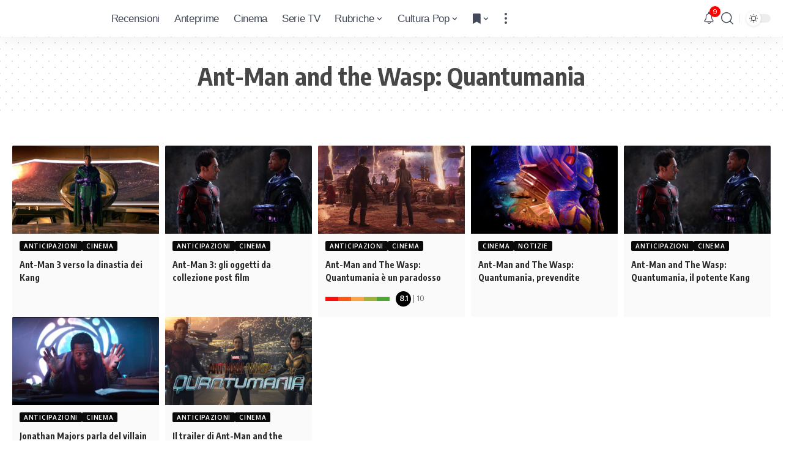

--- FILE ---
content_type: text/html; charset=UTF-8
request_url: https://cinema.icrewplay.com/archivio/ant-man-and-the-wasp-quantumania/
body_size: 21397
content:
<!DOCTYPE html><html lang="it-IT" prefix="og: https://ogp.me/ns#"><head><meta charset="UTF-8"/>
<script>var __ezHttpConsent={setByCat:function(src,tagType,attributes,category,force,customSetScriptFn=null){var setScript=function(){if(force||window.ezTcfConsent[category]){if(typeof customSetScriptFn==='function'){customSetScriptFn();}else{var scriptElement=document.createElement(tagType);scriptElement.src=src;attributes.forEach(function(attr){for(var key in attr){if(attr.hasOwnProperty(key)){scriptElement.setAttribute(key,attr[key]);}}});var firstScript=document.getElementsByTagName(tagType)[0];firstScript.parentNode.insertBefore(scriptElement,firstScript);}}};if(force||(window.ezTcfConsent&&window.ezTcfConsent.loaded)){setScript();}else if(typeof getEzConsentData==="function"){getEzConsentData().then(function(ezTcfConsent){if(ezTcfConsent&&ezTcfConsent.loaded){setScript();}else{console.error("cannot get ez consent data");force=true;setScript();}});}else{force=true;setScript();console.error("getEzConsentData is not a function");}},};</script>
<script>var ezTcfConsent=window.ezTcfConsent?window.ezTcfConsent:{loaded:false,store_info:false,develop_and_improve_services:false,measure_ad_performance:false,measure_content_performance:false,select_basic_ads:false,create_ad_profile:false,select_personalized_ads:false,create_content_profile:false,select_personalized_content:false,understand_audiences:false,use_limited_data_to_select_content:false,};function getEzConsentData(){return new Promise(function(resolve){document.addEventListener("ezConsentEvent",function(event){var ezTcfConsent=event.detail.ezTcfConsent;resolve(ezTcfConsent);});});}</script>
<script>if(typeof _setEzCookies!=='function'){function _setEzCookies(ezConsentData){var cookies=window.ezCookieQueue;for(var i=0;i<cookies.length;i++){var cookie=cookies[i];if(ezConsentData&&ezConsentData.loaded&&ezConsentData[cookie.tcfCategory]){document.cookie=cookie.name+"="+cookie.value;}}}}
window.ezCookieQueue=window.ezCookieQueue||[];if(typeof addEzCookies!=='function'){function addEzCookies(arr){window.ezCookieQueue=[...window.ezCookieQueue,...arr];}}
addEzCookies([{name:"ezoab_157517",value:"mod13-c; Path=/; Domain=icrewplay.com; Max-Age=7200",tcfCategory:"store_info",isEzoic:"true",},{name:"ezosuibasgeneris-1",value:"80ca7b4b-0175-48d2-7bf1-ad2b8caa7863; Path=/; Domain=icrewplay.com; Expires=Fri, 29 Jan 2027 03:03:17 UTC; Secure; SameSite=None",tcfCategory:"understand_audiences",isEzoic:"true",}]);if(window.ezTcfConsent&&window.ezTcfConsent.loaded){_setEzCookies(window.ezTcfConsent);}else if(typeof getEzConsentData==="function"){getEzConsentData().then(function(ezTcfConsent){if(ezTcfConsent&&ezTcfConsent.loaded){_setEzCookies(window.ezTcfConsent);}else{console.error("cannot get ez consent data");_setEzCookies(window.ezTcfConsent);}});}else{console.error("getEzConsentData is not a function");_setEzCookies(window.ezTcfConsent);}</script><script type="text/javascript" data-ezscrex='false' data-cfasync='false'>window._ezaq = Object.assign({"edge_cache_status":12,"edge_response_time":786,"url":"https://cinema.icrewplay.com/archivio/ant-man-and-the-wasp-quantumania/"}, typeof window._ezaq !== "undefined" ? window._ezaq : {});</script><script type="text/javascript" data-ezscrex='false' data-cfasync='false'>window._ezaq = Object.assign({"ab_test_id":"mod13-c"}, typeof window._ezaq !== "undefined" ? window._ezaq : {});window.__ez=window.__ez||{};window.__ez.tf={};</script><script type="text/javascript" data-ezscrex='false' data-cfasync='false'>window.ezDisableAds = true;</script>
<script data-ezscrex='false' data-cfasync='false' data-pagespeed-no-defer>var __ez=__ez||{};__ez.stms=Date.now();__ez.evt={};__ez.script={};__ez.ck=__ez.ck||{};__ez.template={};__ez.template.isOrig=true;window.__ezScriptHost="//www.ezojs.com";__ez.queue=__ez.queue||function(){var e=0,i=0,t=[],n=!1,o=[],r=[],s=!0,a=function(e,i,n,o,r,s,a){var l=arguments.length>7&&void 0!==arguments[7]?arguments[7]:window,d=this;this.name=e,this.funcName=i,this.parameters=null===n?null:w(n)?n:[n],this.isBlock=o,this.blockedBy=r,this.deleteWhenComplete=s,this.isError=!1,this.isComplete=!1,this.isInitialized=!1,this.proceedIfError=a,this.fWindow=l,this.isTimeDelay=!1,this.process=function(){f("... func = "+e),d.isInitialized=!0,d.isComplete=!0,f("... func.apply: "+e);var i=d.funcName.split("."),n=null,o=this.fWindow||window;i.length>3||(n=3===i.length?o[i[0]][i[1]][i[2]]:2===i.length?o[i[0]][i[1]]:o[d.funcName]),null!=n&&n.apply(null,this.parameters),!0===d.deleteWhenComplete&&delete t[e],!0===d.isBlock&&(f("----- F'D: "+d.name),m())}},l=function(e,i,t,n,o,r,s){var a=arguments.length>7&&void 0!==arguments[7]?arguments[7]:window,l=this;this.name=e,this.path=i,this.async=o,this.defer=r,this.isBlock=t,this.blockedBy=n,this.isInitialized=!1,this.isError=!1,this.isComplete=!1,this.proceedIfError=s,this.fWindow=a,this.isTimeDelay=!1,this.isPath=function(e){return"/"===e[0]&&"/"!==e[1]},this.getSrc=function(e){return void 0!==window.__ezScriptHost&&this.isPath(e)&&"banger.js"!==this.name?window.__ezScriptHost+e:e},this.process=function(){l.isInitialized=!0,f("... file = "+e);var i=this.fWindow?this.fWindow.document:document,t=i.createElement("script");t.src=this.getSrc(this.path),!0===o?t.async=!0:!0===r&&(t.defer=!0),t.onerror=function(){var e={url:window.location.href,name:l.name,path:l.path,user_agent:window.navigator.userAgent};"undefined"!=typeof _ezaq&&(e.pageview_id=_ezaq.page_view_id);var i=encodeURIComponent(JSON.stringify(e)),t=new XMLHttpRequest;t.open("GET","//g.ezoic.net/ezqlog?d="+i,!0),t.send(),f("----- ERR'D: "+l.name),l.isError=!0,!0===l.isBlock&&m()},t.onreadystatechange=t.onload=function(){var e=t.readyState;f("----- F'D: "+l.name),e&&!/loaded|complete/.test(e)||(l.isComplete=!0,!0===l.isBlock&&m())},i.getElementsByTagName("head")[0].appendChild(t)}},d=function(e,i){this.name=e,this.path="",this.async=!1,this.defer=!1,this.isBlock=!1,this.blockedBy=[],this.isInitialized=!0,this.isError=!1,this.isComplete=i,this.proceedIfError=!1,this.isTimeDelay=!1,this.process=function(){}};function c(e,i,n,s,a,d,c,u,f){var m=new l(e,i,n,s,a,d,c,f);!0===u?o[e]=m:r[e]=m,t[e]=m,h(m)}function h(e){!0!==u(e)&&0!=s&&e.process()}function u(e){if(!0===e.isTimeDelay&&!1===n)return f(e.name+" blocked = TIME DELAY!"),!0;if(w(e.blockedBy))for(var i=0;i<e.blockedBy.length;i++){var o=e.blockedBy[i];if(!1===t.hasOwnProperty(o))return f(e.name+" blocked = "+o),!0;if(!0===e.proceedIfError&&!0===t[o].isError)return!1;if(!1===t[o].isComplete)return f(e.name+" blocked = "+o),!0}return!1}function f(e){var i=window.location.href,t=new RegExp("[?&]ezq=([^&#]*)","i").exec(i);"1"===(t?t[1]:null)&&console.debug(e)}function m(){++e>200||(f("let's go"),p(o),p(r))}function p(e){for(var i in e)if(!1!==e.hasOwnProperty(i)){var t=e[i];!0===t.isComplete||u(t)||!0===t.isInitialized||!0===t.isError?!0===t.isError?f(t.name+": error"):!0===t.isComplete?f(t.name+": complete already"):!0===t.isInitialized&&f(t.name+": initialized already"):t.process()}}function w(e){return"[object Array]"==Object.prototype.toString.call(e)}return window.addEventListener("load",(function(){setTimeout((function(){n=!0,f("TDELAY -----"),m()}),5e3)}),!1),{addFile:c,addFileOnce:function(e,i,n,o,r,s,a,l,d){t[e]||c(e,i,n,o,r,s,a,l,d)},addDelayFile:function(e,i){var n=new l(e,i,!1,[],!1,!1,!0);n.isTimeDelay=!0,f(e+" ...  FILE! TDELAY"),r[e]=n,t[e]=n,h(n)},addFunc:function(e,n,s,l,d,c,u,f,m,p){!0===c&&(e=e+"_"+i++);var w=new a(e,n,s,l,d,u,f,p);!0===m?o[e]=w:r[e]=w,t[e]=w,h(w)},addDelayFunc:function(e,i,n){var o=new a(e,i,n,!1,[],!0,!0);o.isTimeDelay=!0,f(e+" ...  FUNCTION! TDELAY"),r[e]=o,t[e]=o,h(o)},items:t,processAll:m,setallowLoad:function(e){s=e},markLoaded:function(e){if(e&&0!==e.length){if(e in t){var i=t[e];!0===i.isComplete?f(i.name+" "+e+": error loaded duplicate"):(i.isComplete=!0,i.isInitialized=!0)}else t[e]=new d(e,!0);f("markLoaded dummyfile: "+t[e].name)}},logWhatsBlocked:function(){for(var e in t)!1!==t.hasOwnProperty(e)&&u(t[e])}}}();__ez.evt.add=function(e,t,n){e.addEventListener?e.addEventListener(t,n,!1):e.attachEvent?e.attachEvent("on"+t,n):e["on"+t]=n()},__ez.evt.remove=function(e,t,n){e.removeEventListener?e.removeEventListener(t,n,!1):e.detachEvent?e.detachEvent("on"+t,n):delete e["on"+t]};__ez.script.add=function(e){var t=document.createElement("script");t.src=e,t.async=!0,t.type="text/javascript",document.getElementsByTagName("head")[0].appendChild(t)};__ez.dot=__ez.dot||{};__ez.queue.addFileOnce('/detroitchicago/boise.js', '/detroitchicago/boise.js?gcb=195-0&cb=5', true, [], true, false, true, false);__ez.queue.addFileOnce('/parsonsmaize/abilene.js', '/parsonsmaize/abilene.js?gcb=195-0&cb=e80eca0cdb', true, [], true, false, true, false);__ez.queue.addFileOnce('/parsonsmaize/mulvane.js', '/parsonsmaize/mulvane.js?gcb=195-0&cb=e75e48eec0', true, ['/parsonsmaize/abilene.js'], true, false, true, false);__ez.queue.addFileOnce('/detroitchicago/birmingham.js', '/detroitchicago/birmingham.js?gcb=195-0&cb=539c47377c', true, ['/parsonsmaize/abilene.js'], true, false, true, false);</script>
<script data-ezscrex="false" type="text/javascript" data-cfasync="false">window._ezaq = Object.assign({"ad_cache_level":0,"adpicker_placement_cnt":0,"ai_placeholder_cache_level":0,"ai_placeholder_placement_cnt":-1,"domain":"icrewplay.com","domain_id":157517,"ezcache_level":1,"ezcache_skip_code":0,"has_bad_image":0,"has_bad_words":0,"is_sitespeed":0,"lt_cache_level":0,"response_size":98742,"response_size_orig":92944,"response_time_orig":770,"template_id":5,"url":"https://cinema.icrewplay.com/archivio/ant-man-and-the-wasp-quantumania/","word_count":0,"worst_bad_word_level":0}, typeof window._ezaq !== "undefined" ? window._ezaq : {});__ez.queue.markLoaded('ezaqBaseReady');</script>
<script type='text/javascript' data-ezscrex='false' data-cfasync='false'>
window.ezAnalyticsStatic = true;

function analyticsAddScript(script) {
	var ezDynamic = document.createElement('script');
	ezDynamic.type = 'text/javascript';
	ezDynamic.innerHTML = script;
	document.head.appendChild(ezDynamic);
}
function getCookiesWithPrefix() {
    var allCookies = document.cookie.split(';');
    var cookiesWithPrefix = {};

    for (var i = 0; i < allCookies.length; i++) {
        var cookie = allCookies[i].trim();

        for (var j = 0; j < arguments.length; j++) {
            var prefix = arguments[j];
            if (cookie.indexOf(prefix) === 0) {
                var cookieParts = cookie.split('=');
                var cookieName = cookieParts[0];
                var cookieValue = cookieParts.slice(1).join('=');
                cookiesWithPrefix[cookieName] = decodeURIComponent(cookieValue);
                break; // Once matched, no need to check other prefixes
            }
        }
    }

    return cookiesWithPrefix;
}
function productAnalytics() {
	var d = {"pr":[6,3],"omd5":"dd04d8584998116a8fb51733a2ba3502","nar":"risk score"};
	d.u = _ezaq.url;
	d.p = _ezaq.page_view_id;
	d.v = _ezaq.visit_uuid;
	d.ab = _ezaq.ab_test_id;
	d.e = JSON.stringify(_ezaq);
	d.ref = document.referrer;
	d.c = getCookiesWithPrefix('active_template', 'ez', 'lp_');
	if(typeof ez_utmParams !== 'undefined') {
		d.utm = ez_utmParams;
	}

	var dataText = JSON.stringify(d);
	var xhr = new XMLHttpRequest();
	xhr.open('POST','/ezais/analytics?cb=1', true);
	xhr.onload = function () {
		if (xhr.status!=200) {
            return;
		}

        if(document.readyState !== 'loading') {
            analyticsAddScript(xhr.response);
            return;
        }

        var eventFunc = function() {
            if(document.readyState === 'loading') {
                return;
            }
            document.removeEventListener('readystatechange', eventFunc, false);
            analyticsAddScript(xhr.response);
        };

        document.addEventListener('readystatechange', eventFunc, false);
	};
	xhr.setRequestHeader('Content-Type','text/plain');
	xhr.send(dataText);
}
__ez.queue.addFunc("productAnalytics", "productAnalytics", null, true, ['ezaqBaseReady'], false, false, false, true);
</script><base href="https://cinema.icrewplay.com/archivio/ant-man-and-the-wasp-quantumania/"/>
    
    <meta http-equiv="X-UA-Compatible" content="IE=edge"/>
	<meta name="viewport" content="width=device-width, initial-scale=1.0"/>
    <link rel="profile" href="https://gmpg.org/xfn/11"/>
				<link rel="preconnect" href="https://fonts.gstatic.com" crossorigin=""/><link rel="preload" as="style" onload="this.onload=null;this.rel=&#39;stylesheet&#39;" id="rb-preload-gfonts" href="https://fonts.googleapis.com/css?family=Inter%3A400%2C500%2C600%2C700%2C800%2C900%7COxygen%3A400%2C700%7CEncode+Sans+Condensed%3A400%2C500%2C600%2C700%2C800%7CRoboto%3A100%2C100italic%2C200%2C200italic%2C300%2C300italic%2C400%2C400italic%2C500%2C500italic%2C600%2C600italic%2C700%2C700italic%2C800%2C800italic%2C900%2C900italic%7CRoboto+Slab%3A100%2C100italic%2C200%2C200italic%2C300%2C300italic%2C400%2C400italic%2C500%2C500italic%2C600%2C600italic%2C700%2C700italic%2C800%2C800italic%2C900%2C900italic&amp;display=swap" crossorigin=""/><noscript><link rel="stylesheet" href="https://fonts.googleapis.com/css?family=Inter%3A400%2C500%2C600%2C700%2C800%2C900%7COxygen%3A400%2C700%7CEncode+Sans+Condensed%3A400%2C500%2C600%2C700%2C800%7CRoboto%3A100%2C100italic%2C200%2C200italic%2C300%2C300italic%2C400%2C400italic%2C500%2C500italic%2C600%2C600italic%2C700%2C700italic%2C800%2C800italic%2C900%2C900italic%7CRoboto+Slab%3A100%2C100italic%2C200%2C200italic%2C300%2C300italic%2C400%2C400italic%2C500%2C500italic%2C600%2C600italic%2C700%2C700italic%2C800%2C800italic%2C900%2C900italic&amp;display=swap"></noscript><link rel="apple-touch-icon" href="https://cinema.icrewplay.com/wp-content/uploads/2024/03/logo_lilla_mobile-3.svg"/>
					<meta name="msapplication-TileColor" content="#ffffff"/>
			<meta name="msapplication-TileImage" content="https://cinema.icrewplay.com/wp-content/uploads/2024/03/logo_lilla_mobile-3.svg"/>
		
<!-- Ottimizzazione per i motori di ricerca di Rank Math - https://rankmath.com/ -->
<title>Ant-Man and the Wasp: Quantumania - Cinema e Serie Tv</title>
<meta name="robots" content="follow, index, max-snippet:-1, max-video-preview:-1, max-image-preview:large"/>
<link rel="canonical" href="https://cinema.icrewplay.com/archivio/ant-man-and-the-wasp-quantumania/"/>
<meta property="og:locale" content="it_IT"/>
<meta property="og:type" content="article"/>
<meta property="og:title" content="Ant-Man and the Wasp: Quantumania - Cinema e Serie Tv"/>
<meta property="og:url" content="https://cinema.icrewplay.com/archivio/ant-man-and-the-wasp-quantumania/"/>
<meta property="og:site_name" content="Cinema | iCrewPlay"/>
<meta property="article:publisher" content="https://www.facebook.com/icrewplaycinema"/>
<meta property="og:image" content="https://cinema.icrewplay.com/wp-content/uploads/2024/03/OIG2.SwnucSTB.jpg"/>
<meta property="og:image:secure_url" content="https://cinema.icrewplay.com/wp-content/uploads/2024/03/OIG2.SwnucSTB.jpg"/>
<meta property="og:image:width" content="1024"/>
<meta property="og:image:height" content="1024"/>
<meta property="og:image:type" content="image/jpeg"/>
<meta name="twitter:card" content="summary_large_image"/>
<meta name="twitter:title" content="Ant-Man and the Wasp: Quantumania - Cinema e Serie Tv"/>
<meta name="twitter:image" content="https://cinema.icrewplay.com/wp-content/uploads/2024/03/OIG2.SwnucSTB.jpg"/>
<meta name="twitter:label1" content="Articoli"/>
<meta name="twitter:data1" content="7"/>
<script type="application/ld+json" class="rank-math-schema-pro">{"@context":"https://schema.org","@graph":[{"@type":"Organization","@id":"https://cinema.icrewplay.com/#organization","name":"iCrewPlay Cinema","url":"https://cinema.icrewplay.com","sameAs":["https://www.facebook.com/icrewplaycinema"],"logo":{"@type":"ImageObject","@id":"https://cinema.icrewplay.com/#logo","url":"https://cinema.icrewplay.com/wp-content/uploads/2024/03/logo_lilla_mobile-1.svg","contentUrl":"https://cinema.icrewplay.com/wp-content/uploads/2024/03/logo_lilla_mobile-1.svg","caption":"Cinema | iCrewPlay","inLanguage":"it-IT","width":"667","height":"668"},"openingHours":["Monday,Tuesday,Wednesday,Thursday,Friday,Saturday,Sunday 09:00-17:00"]},{"@type":"WebSite","@id":"https://cinema.icrewplay.com/#website","url":"https://cinema.icrewplay.com","name":"Cinema | iCrewPlay","alternateName":"iCrewPlay Cinema","publisher":{"@id":"https://cinema.icrewplay.com/#organization"},"inLanguage":"it-IT"},{"@type":"CollectionPage","@id":"https://cinema.icrewplay.com/archivio/ant-man-and-the-wasp-quantumania/#webpage","url":"https://cinema.icrewplay.com/archivio/ant-man-and-the-wasp-quantumania/","name":"Ant-Man and the Wasp: Quantumania - Cinema e Serie Tv","isPartOf":{"@id":"https://cinema.icrewplay.com/#website"},"inLanguage":"it-IT"}]}</script>
<!-- /Rank Math WordPress SEO plugin -->

<link rel="alternate" type="application/rss+xml" title="Cinema e Serie Tv » Feed" href="https://cinema.icrewplay.com/feed/"/>
<link rel="alternate" type="application/rss+xml" title="Cinema e Serie Tv » Feed dei commenti" href="https://cinema.icrewplay.com/comments/feed/"/>
<link rel="alternate" type="application/rss+xml" title="Feed Cinema e Serie Tv » Ant-Man and the Wasp: Quantumania Archivio" href="https://cinema.icrewplay.com/archivio/ant-man-and-the-wasp-quantumania/feed/"/>
<script type="application/ld+json">{
    "@context": "https://schema.org",
    "@type": "Organization",
    "legalName": "Cinema e Serie Tv",
    "url": "https://cinema.icrewplay.com/",
    "sameAs": [
        "https://www.facebook.com/icrewplaycinema/",
        "https://twitter.com/icrewplayc",
        "https://www.instagram.com/icrewplay_cinema/",
        "https://t.me/playalert",
        "https://cinema.icrewplay.com/feed"
    ]
}</script>
<script>
window._wpemojiSettings = {"baseUrl":"https:\/\/s.w.org\/images\/core\/emoji\/15.0.3\/72x72\/","ext":".png","svgUrl":"https:\/\/s.w.org\/images\/core\/emoji\/15.0.3\/svg\/","svgExt":".svg","source":{"concatemoji":"https:\/\/cinema.icrewplay.com\/wp-includes\/js\/wp-emoji-release.min.js?ver=6.6.2"}};
/*! This file is auto-generated */
!function(i,n){var o,s,e;function c(e){try{var t={supportTests:e,timestamp:(new Date).valueOf()};sessionStorage.setItem(o,JSON.stringify(t))}catch(e){}}function p(e,t,n){e.clearRect(0,0,e.canvas.width,e.canvas.height),e.fillText(t,0,0);var t=new Uint32Array(e.getImageData(0,0,e.canvas.width,e.canvas.height).data),r=(e.clearRect(0,0,e.canvas.width,e.canvas.height),e.fillText(n,0,0),new Uint32Array(e.getImageData(0,0,e.canvas.width,e.canvas.height).data));return t.every(function(e,t){return e===r[t]})}function u(e,t,n){switch(t){case"flag":return n(e,"\ud83c\udff3\ufe0f\u200d\u26a7\ufe0f","\ud83c\udff3\ufe0f\u200b\u26a7\ufe0f")?!1:!n(e,"\ud83c\uddfa\ud83c\uddf3","\ud83c\uddfa\u200b\ud83c\uddf3")&&!n(e,"\ud83c\udff4\udb40\udc67\udb40\udc62\udb40\udc65\udb40\udc6e\udb40\udc67\udb40\udc7f","\ud83c\udff4\u200b\udb40\udc67\u200b\udb40\udc62\u200b\udb40\udc65\u200b\udb40\udc6e\u200b\udb40\udc67\u200b\udb40\udc7f");case"emoji":return!n(e,"\ud83d\udc26\u200d\u2b1b","\ud83d\udc26\u200b\u2b1b")}return!1}function f(e,t,n){var r="undefined"!=typeof WorkerGlobalScope&&self instanceof WorkerGlobalScope?new OffscreenCanvas(300,150):i.createElement("canvas"),a=r.getContext("2d",{willReadFrequently:!0}),o=(a.textBaseline="top",a.font="600 32px Arial",{});return e.forEach(function(e){o[e]=t(a,e,n)}),o}function t(e){var t=i.createElement("script");t.src=e,t.defer=!0,i.head.appendChild(t)}"undefined"!=typeof Promise&&(o="wpEmojiSettingsSupports",s=["flag","emoji"],n.supports={everything:!0,everythingExceptFlag:!0},e=new Promise(function(e){i.addEventListener("DOMContentLoaded",e,{once:!0})}),new Promise(function(t){var n=function(){try{var e=JSON.parse(sessionStorage.getItem(o));if("object"==typeof e&&"number"==typeof e.timestamp&&(new Date).valueOf()<e.timestamp+604800&&"object"==typeof e.supportTests)return e.supportTests}catch(e){}return null}();if(!n){if("undefined"!=typeof Worker&&"undefined"!=typeof OffscreenCanvas&&"undefined"!=typeof URL&&URL.createObjectURL&&"undefined"!=typeof Blob)try{var e="postMessage("+f.toString()+"("+[JSON.stringify(s),u.toString(),p.toString()].join(",")+"));",r=new Blob([e],{type:"text/javascript"}),a=new Worker(URL.createObjectURL(r),{name:"wpTestEmojiSupports"});return void(a.onmessage=function(e){c(n=e.data),a.terminate(),t(n)})}catch(e){}c(n=f(s,u,p))}t(n)}).then(function(e){for(var t in e)n.supports[t]=e[t],n.supports.everything=n.supports.everything&&n.supports[t],"flag"!==t&&(n.supports.everythingExceptFlag=n.supports.everythingExceptFlag&&n.supports[t]);n.supports.everythingExceptFlag=n.supports.everythingExceptFlag&&!n.supports.flag,n.DOMReady=!1,n.readyCallback=function(){n.DOMReady=!0}}).then(function(){return e}).then(function(){var e;n.supports.everything||(n.readyCallback(),(e=n.source||{}).concatemoji?t(e.concatemoji):e.wpemoji&&e.twemoji&&(t(e.twemoji),t(e.wpemoji)))}))}((window,document),window._wpemojiSettings);
</script>
<style id="wp-emoji-styles-inline-css">

	img.wp-smiley, img.emoji {
		display: inline !important;
		border: none !important;
		box-shadow: none !important;
		height: 1em !important;
		width: 1em !important;
		margin: 0 0.07em !important;
		vertical-align: -0.1em !important;
		background: none !important;
		padding: 0 !important;
	}
</style>
<link rel="stylesheet" id="wp-block-library-css" href="https://cinema.icrewplay.com/wp-includes/css/dist/block-library/style.min.css?ver=6.6.2" media="all"/>
<style id="rank-math-toc-block-style-inline-css">
.wp-block-rank-math-toc-block nav ol{counter-reset:item}.wp-block-rank-math-toc-block nav ol li{display:block}.wp-block-rank-math-toc-block nav ol li:before{content:counters(item, ".") ". ";counter-increment:item}

</style>
<style id="classic-theme-styles-inline-css">
/*! This file is auto-generated */
.wp-block-button__link{color:#fff;background-color:#32373c;border-radius:9999px;box-shadow:none;text-decoration:none;padding:calc(.667em + 2px) calc(1.333em + 2px);font-size:1.125em}.wp-block-file__button{background:#32373c;color:#fff;text-decoration:none}
</style>
<style id="global-styles-inline-css">
:root{--wp--preset--aspect-ratio--square: 1;--wp--preset--aspect-ratio--4-3: 4/3;--wp--preset--aspect-ratio--3-4: 3/4;--wp--preset--aspect-ratio--3-2: 3/2;--wp--preset--aspect-ratio--2-3: 2/3;--wp--preset--aspect-ratio--16-9: 16/9;--wp--preset--aspect-ratio--9-16: 9/16;--wp--preset--color--black: #000000;--wp--preset--color--cyan-bluish-gray: #abb8c3;--wp--preset--color--white: #ffffff;--wp--preset--color--pale-pink: #f78da7;--wp--preset--color--vivid-red: #cf2e2e;--wp--preset--color--luminous-vivid-orange: #ff6900;--wp--preset--color--luminous-vivid-amber: #fcb900;--wp--preset--color--light-green-cyan: #7bdcb5;--wp--preset--color--vivid-green-cyan: #00d084;--wp--preset--color--pale-cyan-blue: #8ed1fc;--wp--preset--color--vivid-cyan-blue: #0693e3;--wp--preset--color--vivid-purple: #9b51e0;--wp--preset--gradient--vivid-cyan-blue-to-vivid-purple: linear-gradient(135deg,rgba(6,147,227,1) 0%,rgb(155,81,224) 100%);--wp--preset--gradient--light-green-cyan-to-vivid-green-cyan: linear-gradient(135deg,rgb(122,220,180) 0%,rgb(0,208,130) 100%);--wp--preset--gradient--luminous-vivid-amber-to-luminous-vivid-orange: linear-gradient(135deg,rgba(252,185,0,1) 0%,rgba(255,105,0,1) 100%);--wp--preset--gradient--luminous-vivid-orange-to-vivid-red: linear-gradient(135deg,rgba(255,105,0,1) 0%,rgb(207,46,46) 100%);--wp--preset--gradient--very-light-gray-to-cyan-bluish-gray: linear-gradient(135deg,rgb(238,238,238) 0%,rgb(169,184,195) 100%);--wp--preset--gradient--cool-to-warm-spectrum: linear-gradient(135deg,rgb(74,234,220) 0%,rgb(151,120,209) 20%,rgb(207,42,186) 40%,rgb(238,44,130) 60%,rgb(251,105,98) 80%,rgb(254,248,76) 100%);--wp--preset--gradient--blush-light-purple: linear-gradient(135deg,rgb(255,206,236) 0%,rgb(152,150,240) 100%);--wp--preset--gradient--blush-bordeaux: linear-gradient(135deg,rgb(254,205,165) 0%,rgb(254,45,45) 50%,rgb(107,0,62) 100%);--wp--preset--gradient--luminous-dusk: linear-gradient(135deg,rgb(255,203,112) 0%,rgb(199,81,192) 50%,rgb(65,88,208) 100%);--wp--preset--gradient--pale-ocean: linear-gradient(135deg,rgb(255,245,203) 0%,rgb(182,227,212) 50%,rgb(51,167,181) 100%);--wp--preset--gradient--electric-grass: linear-gradient(135deg,rgb(202,248,128) 0%,rgb(113,206,126) 100%);--wp--preset--gradient--midnight: linear-gradient(135deg,rgb(2,3,129) 0%,rgb(40,116,252) 100%);--wp--preset--font-size--small: 13px;--wp--preset--font-size--medium: 20px;--wp--preset--font-size--large: 36px;--wp--preset--font-size--x-large: 42px;--wp--preset--spacing--20: 0.44rem;--wp--preset--spacing--30: 0.67rem;--wp--preset--spacing--40: 1rem;--wp--preset--spacing--50: 1.5rem;--wp--preset--spacing--60: 2.25rem;--wp--preset--spacing--70: 3.38rem;--wp--preset--spacing--80: 5.06rem;--wp--preset--shadow--natural: 6px 6px 9px rgba(0, 0, 0, 0.2);--wp--preset--shadow--deep: 12px 12px 50px rgba(0, 0, 0, 0.4);--wp--preset--shadow--sharp: 6px 6px 0px rgba(0, 0, 0, 0.2);--wp--preset--shadow--outlined: 6px 6px 0px -3px rgba(255, 255, 255, 1), 6px 6px rgba(0, 0, 0, 1);--wp--preset--shadow--crisp: 6px 6px 0px rgba(0, 0, 0, 1);}:where(.is-layout-flex){gap: 0.5em;}:where(.is-layout-grid){gap: 0.5em;}body .is-layout-flex{display: flex;}.is-layout-flex{flex-wrap: wrap;align-items: center;}.is-layout-flex > :is(*, div){margin: 0;}body .is-layout-grid{display: grid;}.is-layout-grid > :is(*, div){margin: 0;}:where(.wp-block-columns.is-layout-flex){gap: 2em;}:where(.wp-block-columns.is-layout-grid){gap: 2em;}:where(.wp-block-post-template.is-layout-flex){gap: 1.25em;}:where(.wp-block-post-template.is-layout-grid){gap: 1.25em;}.has-black-color{color: var(--wp--preset--color--black) !important;}.has-cyan-bluish-gray-color{color: var(--wp--preset--color--cyan-bluish-gray) !important;}.has-white-color{color: var(--wp--preset--color--white) !important;}.has-pale-pink-color{color: var(--wp--preset--color--pale-pink) !important;}.has-vivid-red-color{color: var(--wp--preset--color--vivid-red) !important;}.has-luminous-vivid-orange-color{color: var(--wp--preset--color--luminous-vivid-orange) !important;}.has-luminous-vivid-amber-color{color: var(--wp--preset--color--luminous-vivid-amber) !important;}.has-light-green-cyan-color{color: var(--wp--preset--color--light-green-cyan) !important;}.has-vivid-green-cyan-color{color: var(--wp--preset--color--vivid-green-cyan) !important;}.has-pale-cyan-blue-color{color: var(--wp--preset--color--pale-cyan-blue) !important;}.has-vivid-cyan-blue-color{color: var(--wp--preset--color--vivid-cyan-blue) !important;}.has-vivid-purple-color{color: var(--wp--preset--color--vivid-purple) !important;}.has-black-background-color{background-color: var(--wp--preset--color--black) !important;}.has-cyan-bluish-gray-background-color{background-color: var(--wp--preset--color--cyan-bluish-gray) !important;}.has-white-background-color{background-color: var(--wp--preset--color--white) !important;}.has-pale-pink-background-color{background-color: var(--wp--preset--color--pale-pink) !important;}.has-vivid-red-background-color{background-color: var(--wp--preset--color--vivid-red) !important;}.has-luminous-vivid-orange-background-color{background-color: var(--wp--preset--color--luminous-vivid-orange) !important;}.has-luminous-vivid-amber-background-color{background-color: var(--wp--preset--color--luminous-vivid-amber) !important;}.has-light-green-cyan-background-color{background-color: var(--wp--preset--color--light-green-cyan) !important;}.has-vivid-green-cyan-background-color{background-color: var(--wp--preset--color--vivid-green-cyan) !important;}.has-pale-cyan-blue-background-color{background-color: var(--wp--preset--color--pale-cyan-blue) !important;}.has-vivid-cyan-blue-background-color{background-color: var(--wp--preset--color--vivid-cyan-blue) !important;}.has-vivid-purple-background-color{background-color: var(--wp--preset--color--vivid-purple) !important;}.has-black-border-color{border-color: var(--wp--preset--color--black) !important;}.has-cyan-bluish-gray-border-color{border-color: var(--wp--preset--color--cyan-bluish-gray) !important;}.has-white-border-color{border-color: var(--wp--preset--color--white) !important;}.has-pale-pink-border-color{border-color: var(--wp--preset--color--pale-pink) !important;}.has-vivid-red-border-color{border-color: var(--wp--preset--color--vivid-red) !important;}.has-luminous-vivid-orange-border-color{border-color: var(--wp--preset--color--luminous-vivid-orange) !important;}.has-luminous-vivid-amber-border-color{border-color: var(--wp--preset--color--luminous-vivid-amber) !important;}.has-light-green-cyan-border-color{border-color: var(--wp--preset--color--light-green-cyan) !important;}.has-vivid-green-cyan-border-color{border-color: var(--wp--preset--color--vivid-green-cyan) !important;}.has-pale-cyan-blue-border-color{border-color: var(--wp--preset--color--pale-cyan-blue) !important;}.has-vivid-cyan-blue-border-color{border-color: var(--wp--preset--color--vivid-cyan-blue) !important;}.has-vivid-purple-border-color{border-color: var(--wp--preset--color--vivid-purple) !important;}.has-vivid-cyan-blue-to-vivid-purple-gradient-background{background: var(--wp--preset--gradient--vivid-cyan-blue-to-vivid-purple) !important;}.has-light-green-cyan-to-vivid-green-cyan-gradient-background{background: var(--wp--preset--gradient--light-green-cyan-to-vivid-green-cyan) !important;}.has-luminous-vivid-amber-to-luminous-vivid-orange-gradient-background{background: var(--wp--preset--gradient--luminous-vivid-amber-to-luminous-vivid-orange) !important;}.has-luminous-vivid-orange-to-vivid-red-gradient-background{background: var(--wp--preset--gradient--luminous-vivid-orange-to-vivid-red) !important;}.has-very-light-gray-to-cyan-bluish-gray-gradient-background{background: var(--wp--preset--gradient--very-light-gray-to-cyan-bluish-gray) !important;}.has-cool-to-warm-spectrum-gradient-background{background: var(--wp--preset--gradient--cool-to-warm-spectrum) !important;}.has-blush-light-purple-gradient-background{background: var(--wp--preset--gradient--blush-light-purple) !important;}.has-blush-bordeaux-gradient-background{background: var(--wp--preset--gradient--blush-bordeaux) !important;}.has-luminous-dusk-gradient-background{background: var(--wp--preset--gradient--luminous-dusk) !important;}.has-pale-ocean-gradient-background{background: var(--wp--preset--gradient--pale-ocean) !important;}.has-electric-grass-gradient-background{background: var(--wp--preset--gradient--electric-grass) !important;}.has-midnight-gradient-background{background: var(--wp--preset--gradient--midnight) !important;}.has-small-font-size{font-size: var(--wp--preset--font-size--small) !important;}.has-medium-font-size{font-size: var(--wp--preset--font-size--medium) !important;}.has-large-font-size{font-size: var(--wp--preset--font-size--large) !important;}.has-x-large-font-size{font-size: var(--wp--preset--font-size--x-large) !important;}
:where(.wp-block-post-template.is-layout-flex){gap: 1.25em;}:where(.wp-block-post-template.is-layout-grid){gap: 1.25em;}
:where(.wp-block-columns.is-layout-flex){gap: 2em;}:where(.wp-block-columns.is-layout-grid){gap: 2em;}
:root :where(.wp-block-pullquote){font-size: 1.5em;line-height: 1.6;}
</style>
<link rel="stylesheet" id="foxiz-elements-css" href="https://cinema.icrewplay.com/wp-content/plugins/foxiz-core/lib/foxiz-elements/public/style.css?ver=2.0" media="all"/>
<link rel="stylesheet" id="elementor-frontend-css" href="https://cinema.icrewplay.com/wp-content/plugins/elementor/assets/css/frontend-lite.min.css?ver=3.23.4" media="all"/>
<style id="elementor-frontend-inline-css">
.elementor-kit-150738{--e-global-color-primary:#6EC1E4;--e-global-color-secondary:#54595F;--e-global-color-text:#7A7A7A;--e-global-color-accent:#61CE70;--e-global-color-40c78ebc:#C96DDB;--e-global-color-2ad42222:#800BED;--e-global-color-13285d99:#4054B2;--e-global-color-7f964359:#A448CE;--e-global-color-b11aff7:#000;--e-global-color-765b0bb:#FFF;--e-global-color-6791bc8f:#B4B4B4;--e-global-color-544bde04:#000000;--e-global-color-2a72085d:#F6F6F6;--e-global-color-4e66767d:#232A35;--e-global-color-66cdd21:#282828;--e-global-typography-primary-font-family:"Roboto";--e-global-typography-primary-font-weight:600;--e-global-typography-secondary-font-family:"Roboto Slab";--e-global-typography-secondary-font-weight:400;--e-global-typography-text-font-family:"Roboto";--e-global-typography-text-font-weight:400;--e-global-typography-accent-font-family:"Roboto";--e-global-typography-accent-font-weight:500;}.elementor-section.elementor-section-boxed > .elementor-container{max-width:1140px;}.e-con{--container-max-width:1140px;}{}h1.entry-title{display:var(--page-title-display);}@media(max-width:1024px){.elementor-section.elementor-section-boxed > .elementor-container{max-width:1024px;}.e-con{--container-max-width:1024px;}}@media(max-width:767px){.elementor-section.elementor-section-boxed > .elementor-container{max-width:767px;}.e-con{--container-max-width:767px;}}
.elementor-195533 .elementor-element.elementor-element-7f019b64 > .elementor-container{min-height:323px;}.elementor-195533 .elementor-element.elementor-element-7f019b64 > .elementor-container > .elementor-column > .elementor-widget-wrap{align-content:center;align-items:center;}.elementor-195533 .elementor-element.elementor-element-7f019b64:not(.elementor-motion-effects-element-type-background), .elementor-195533 .elementor-element.elementor-element-7f019b64 > .elementor-motion-effects-container > .elementor-motion-effects-layer{background-color:#000000;}.elementor-195533 .elementor-element.elementor-element-7f019b64{transition:background 0.3s, border 0.3s, border-radius 0.3s, box-shadow 0.3s;}.elementor-195533 .elementor-element.elementor-element-7f019b64 > .elementor-background-overlay{transition:background 0.3s, border-radius 0.3s, opacity 0.3s;}.elementor-195533 .elementor-element.elementor-element-7f019b64 > .elementor-shape-top svg{width:calc(100% + 1.3px);height:11px;}.elementor-bc-flex-widget .elementor-195533 .elementor-element.elementor-element-1423a100.elementor-column .elementor-widget-wrap{align-items:center;}.elementor-195533 .elementor-element.elementor-element-1423a100.elementor-column.elementor-element[data-element_type="column"] > .elementor-widget-wrap.elementor-element-populated{align-content:center;align-items:center;}.elementor-195533 .elementor-element.elementor-element-1423a100.elementor-column > .elementor-widget-wrap{justify-content:center;}.elementor-195533 .elementor-element.elementor-element-7b35cca0{--menu-align:center;}.elementor-195533 .elementor-element.elementor-element-7b35cca0 .sidebar-menu a > span{color:var( --e-global-color-765b0bb );}.elementor-195533 .elementor-element.elementor-element-7b35cca0 > .elementor-widget-container{margin:20px 20px 20px 20px;}.elementor-195533 .elementor-element.elementor-element-3c82ca2d{text-align:center;}.elementor-195533 .elementor-element.elementor-element-3c82ca2d .elementor-heading-title{color:#7E8287;font-size:11px;font-weight:600;}[data-theme="dark"] .elementor-195533 .elementor-element.elementor-element-3c82ca2d .elementor-heading-title{color:#ffffff;}.elementor-bc-flex-widget .elementor-195533 .elementor-element.elementor-element-6f283791.elementor-column .elementor-widget-wrap{align-items:center;}.elementor-195533 .elementor-element.elementor-element-6f283791.elementor-column.elementor-element[data-element_type="column"] > .elementor-widget-wrap.elementor-element-populated{align-content:center;align-items:center;}.elementor-195533 .elementor-element.elementor-element-6f283791.elementor-column > .elementor-widget-wrap{justify-content:center;}.elementor-195533 .elementor-element.elementor-element-244a1ef img{width:29%;}.elementor-195533 .elementor-element.elementor-element-1d7ba47b{--menu-align:center;}.elementor-195533 .elementor-element.elementor-element-1d7ba47b .sidebar-menu a > span{color:#FFFFFF;}.elementor-195533 .elementor-element.elementor-element-bd50bbe .header-social-list i{font-size:14px;}.elementor-195533 .elementor-element.elementor-element-bd50bbe .header-social-list{text-align:center;color:#FFFFFF;}@media(min-width:768px){.elementor-195533 .elementor-element.elementor-element-1423a100{width:62.774%;}.elementor-195533 .elementor-element.elementor-element-6f283791{width:37.182%;}}@media(max-width:1024px){.elementor-195533 .elementor-element.elementor-element-244a1ef img{width:33%;}}@media(max-width:767px){.elementor-195533 .elementor-element.elementor-element-244a1ef img{width:23%;}}
</style>
<link rel="stylesheet" id="swiper-css" href="https://cinema.icrewplay.com/wp-content/plugins/elementor/assets/lib/swiper/v8/css/swiper.min.css?ver=8.4.5" media="all"/>
<link rel="stylesheet" id="font-awesome-5-all-css" href="https://cinema.icrewplay.com/wp-content/plugins/elementor/assets/lib/font-awesome/css/all.min.css?ver=3.23.4" media="all"/>
<link rel="stylesheet" id="font-awesome-4-shim-css" href="https://cinema.icrewplay.com/wp-content/plugins/elementor/assets/lib/font-awesome/css/v4-shims.min.css?ver=3.23.4" media="all"/>

<link rel="stylesheet" id="foxiz-main-css" href="https://cinema.icrewplay.com/wp-content/themes/foxiz/assets/css/main.css?ver=2.2.4" media="all"/>
<link rel="stylesheet" id="foxiz-print-css" href="https://cinema.icrewplay.com/wp-content/themes/foxiz/assets/css/print.css?ver=2.2.4" media="all"/>
<link rel="stylesheet" id="foxiz-style-css" href="https://cinema.icrewplay.com/wp-content/themes/foxiz-child/style.css?ver=2.2.4" media="all"/>
<style id="foxiz-style-inline-css">
:root {--body-family:Inter;--body-fweight:400;--menu-family:Arial, Helvetica, sans-serif;--menu-fweight:400;}:root {--g-color :#0a0a0a;--g-color-90 :#0a0a0ae6;--hyperlink-color :#000000;--indicator-bg-from :#000000;--indicator-bg-to :#ffffff;--alert-bg :#dd3333;--alert-color :#ffffff;}[data-theme="dark"], .light-scheme {--g-color :#0a0a0a;--g-color-90 :#0a0a0ae6;--solid-white :#021923;}.is-hd-1, .is-hd-2, .is-hd-3 {--nav-color :#41495a;--nav-color-10 :#41495a1a;--nav-height :60px;}[data-theme="dark"].is-hd-1, [data-theme="dark"].is-hd-2,[data-theme="dark"].is-hd-3 {--nav-color :#e8e8e8;--nav-color-10 :#e8e8e81a;}.p-category {--cat-fcolor : #ffffff;}[data-theme="dark"] .p-category, .light-scheme .p-category {--cat-highlight : #ffffff;--cat-highlight-90 : #ffffffe6;--cat-fcolor : #000000;}body.category-2912 .blog-content .p-featured {padding-bottom : 60%;}body.category-11626 .blog-content .p-featured {padding-bottom : 60%;}body.category-2851 .blog-content .p-featured {padding-bottom : 60%;}body.category-2850 .blog-content .p-featured {padding-bottom : 60%;}body.category-9393 .blog-content .p-featured {padding-bottom : 60%;}body.category-11614 .blog-content .p-featured {padding-bottom : 60%;}body.category-11509 .blog-content .p-featured {padding-bottom : 60%;}body.category-116 .blog-content .p-featured {padding-bottom : 60%;}body.category-11007 .blog-content .p-featured {padding-bottom : 60%;}body.category-11623 .blog-content .p-featured {padding-bottom : 60%;}body.category-2490 .blog-content .p-featured {padding-bottom : 60%;}body.category-408 .blog-content .p-featured {padding-bottom : 60%;}body.category-5 .blog-content .p-featured {padding-bottom : 60%;}body.category-36 .blog-content .p-featured {padding-bottom : 60%;}body.category-10 .blog-content .p-featured {padding-bottom : 60%;}body.category-76 .blog-content .p-featured {padding-bottom : 60%;}body.category-2852 .blog-content .p-featured {padding-bottom : 60%;}:root {--top-site-bg :#0e0f12;--round-3 :2px;--round-5 :5px;--round-7 :10px;--hyperlink-color :#000000;--hyperlink-line-color :#000000;--mbnav-height :48px;--single-category-fsize :10px;--more-width :500px;--s-content-width : 760px;--max-width-wo-sb : 840px;--s10-feat-ratio :45%;--s11-feat-ratio :45%;}[data-theme="dark"], .light-scheme {--top-site-bg :#0e0f12;--hyperlink-color :#afafaf;--hyperlink-line-color :#afafaf;}.search-header:before { background-repeat : no-repeat;background-size : cover;background-image : url(https://foxiz.themeruby.com/default/wp-content/uploads/sites/2/2021/09/search-bg.jpg);background-attachment : scroll;background-position : center center;}[data-theme="dark"] .search-header:before { background-repeat : no-repeat;background-size : cover;background-image : url(https://foxiz.themeruby.com/default/wp-content/uploads/sites/2/2021/09/search-bgd.jpg);background-attachment : scroll;background-position : center center;}.footer-has-bg { background-color : #00000007;}[data-theme="dark"] .footer-has-bg { background-color : #16181c;}.top-site-ad .ad-image { max-width: 1500px; }.yes-hd-transparent .top-site-ad {--top-site-bg :#0e0f12;}#amp-mobile-version-switcher { display: none; }
</style>

<link rel="preconnect" href="https://fonts.gstatic.com/" crossorigin=""/><script src="https://cinema.icrewplay.com/wp-includes/js/jquery/jquery.min.js?ver=3.7.1" id="jquery-core-js"></script>
<script src="https://cinema.icrewplay.com/wp-includes/js/jquery/jquery-migrate.min.js?ver=3.4.1" id="jquery-migrate-js"></script>
<script src="https://cinema.icrewplay.com/wp-content/plugins/elementor/assets/lib/font-awesome/js/v4-shims.min.js?ver=3.23.4" id="font-awesome-4-shim-js"></script>
<link rel="preload" href="https://cinema.icrewplay.com/wp-content/themes/foxiz/assets/fonts/icons.woff2?2.2.0" as="font" type="font/woff2" crossorigin="anonymous"/> <link rel="https://api.w.org/" href="https://cinema.icrewplay.com/wp-json/"/><link rel="alternate" title="JSON" type="application/json" href="https://cinema.icrewplay.com/wp-json/wp/v2/archivio/11119"/><link rel="EditURI" type="application/rsd+xml" title="RSD" href="https://cinema.icrewplay.com/xmlrpc.php?rsd"/>
<meta name="generator" content="WordPress 6.6.2"/>
<!-- Analytics by WP Statistics v14.10 - https://wp-statistics.com/ -->
<meta name="generator" content="Elementor 3.23.4; features: e_optimized_css_loading, e_font_icon_svg, additional_custom_breakpoints, e_lazyload; settings: css_print_method-internal, google_font-enabled, font_display-swap"/>
<script type="application/ld+json">{
    "@context": "https://schema.org",
    "@type": "WebSite",
    "@id": "https://cinema.icrewplay.com/#website",
    "url": "https://cinema.icrewplay.com/",
    "name": "Cinema e Serie Tv",
    "potentialAction": {
        "@type": "SearchAction",
        "target": "https://cinema.icrewplay.com/?s={search_term_string}",
        "query-input": "required name=search_term_string"
    }
}</script>
			<style>
				.e-con.e-parent:nth-of-type(n+4):not(.e-lazyloaded):not(.e-no-lazyload),
				.e-con.e-parent:nth-of-type(n+4):not(.e-lazyloaded):not(.e-no-lazyload) * {
					background-image: none !important;
				}
				@media screen and (max-height: 1024px) {
					.e-con.e-parent:nth-of-type(n+3):not(.e-lazyloaded):not(.e-no-lazyload),
					.e-con.e-parent:nth-of-type(n+3):not(.e-lazyloaded):not(.e-no-lazyload) * {
						background-image: none !important;
					}
				}
				@media screen and (max-height: 640px) {
					.e-con.e-parent:nth-of-type(n+2):not(.e-lazyloaded):not(.e-no-lazyload),
					.e-con.e-parent:nth-of-type(n+2):not(.e-lazyloaded):not(.e-no-lazyload) * {
						background-image: none !important;
					}
				}
			</style>
			<!-- Nessuna versione HTML AMP disponibile per questo URL. --><link rel="icon" href="https://cinema.icrewplay.com/wp-content/uploads/2024/03/logo_lilla_mobile-3.svg" sizes="32x32"/>
<link rel="icon" href="https://cinema.icrewplay.com/wp-content/uploads/2024/03/logo_lilla_mobile-3.svg" sizes="192x192"/>
<link rel="apple-touch-icon" href="https://cinema.icrewplay.com/wp-content/uploads/2024/03/logo_lilla_mobile-3.svg"/>
<meta name="msapplication-TileImage" content="https://cinema.icrewplay.com/wp-content/uploads/2024/03/logo_lilla_mobile-3.svg"/>
		<style id="wp-custom-css">
			.mobile-logo-wrap img{width:40px}
.logged-avatar img{width:1em;height:1em;border-radius:50%}
.single-embed-4 .single-header, .single-standard-10 .single-header, .single .single-no-featured .single-header{border-bottom:1px solid var(--flex-gray-15)}
.single-meta.yes-border{padding:0;margin:0;border-top:0 solid var(--flex-gray-15)}
.rbct img, .rbct video, .comment-content img{border-radius:10px}
img.aligncenter, .rbct p img.aligncenter, .rbct > *.aligncenter, .entry-summary > *.aligncenter{border-radius:10px}
.elementor-105575 .elementor-element.elementor-element-25f4230f .p-gradient .overlay-inner, .elementor-105575 .elementor-element.elementor-element-25f4230f .p-top-gradient .overlay-inner, .elementor-105575 .elementor-element.elementor-element-25f4230f .p-bg-overlay .overlay-wrap:before{height:155px}
.review-description strong{display:inline-block;font-size:13px;border-radius:50%;background-color:#000;color:#fff;width:25px;height:25px;text-align:center}
@media only screen and (max-width:767px){.review-description strong{font-size:11px;width:20px;height:20px}}
.smeta-sec .meta-bookmark .rb-bookmark i:before{font-size:inherit;vertical-align:bottom;font-size:20px}
.share-action i{text-shadow:3px 3px 0 #ffffff26}
.rating-info{margin-top:10px;margin-left:10px;font-size:20px}
.block-inner{align-items:stretch}
.notification-info{background-color:#ff0000}
.category-header-2 .archive-header-content{background:#0000008f;border-radius:10px;padding:10px}
.elementor-105575 .elementor-element.elementor-element-274418d2 .p-gradient .overlay-inner, .elementor-105575 .elementor-element.elementor-element-274418d2 .p-top-gradient .overlay-inner, .elementor-105575 .elementor-element.elementor-element-274418d2 .p-bg-overlay .overlay-wrap:before{height:155px}
.p-list-small-2 .p-category{color:#000}
[data-theme="dark"] .p-list-small-2 .p-category {
    color: #fff; 
}
.rbct a:where(:not(.p-url):not(button):not(.p-category):not(.is-btn):not(.table-link-depth):not(.wp-block-button__link):not(.no-link)), 
.elementor-widget-text-editor p a {
    font-weight: var(--hyperlink-weight, 900);
    color: #A67CD3;
    text-decoration-color: #A67CD3;
    text-decoration-line: underline;
    text-underline-offset: 5px;
}

/* Stato hover per il tema chiaro */
.rbct a:where(:not(.p-url):not(button):not(.p-category):not(.is-btn):not(.table-link-depth):not(.wp-block-button__link):not(.no-link)):hover, 
.elementor-widget-text-editor p a:hover {
    color: #008af4; /* Colore desiderato al passaggio del mouse */
    text-decoration-color: #008af4; /* Colore della decorazione al passaggio del mouse */
}

[data-theme="dark"] .rbct a:where(:not(.p-url):not(button):not(.p-category):not(.is-btn):not(.table-link-depth):not(.wp-block-button__link):not(.no-link)), 
[data-theme="dark"] .elementor-widget-text-editor p a {
    font-weight: var(--hyperlink-weight, 900);
    color: #A67CD3; 
    text-decoration-color: #A67CD3; 
    text-decoration-line: underline;
    text-underline-offset: 5px;
}

/* Stato hover per il tema scuro */
[data-theme="dark"] .rbct a:where(:not(.p-url):not(button):not(.p-category):not(.is-btn):not(.table-link-depth):not(.wp-block-button__link):not(.no-link)):hover, 
[data-theme="dark"] .elementor-widget-text-editor p a:hover {
    color: #008af4; /* Colore desiderato al passaggio del mouse */
    text-decoration-color: #008af4; /* Colore della decorazione al passaggio del mouse */
}
.wp-embed-responsive .wp-embed-aspect-16-9 .wp-block-embed__wrapper:before {
    padding-top:unset;
}
		</style>
			
	<!-- Google tag (gtag.js) -->
<script async="" src="https://www.googletagmanager.com/gtag/js?id=G-CQ84T0S027"></script>
<script>
  window.dataLayer = window.dataLayer || [];
  function gtag(){dataLayer.push(arguments);}
  gtag('js', new Date());

  gtag('config', 'G-CQ84T0S027');
	gtag('config', 'G-9D288KZGSV');
</script>

<script type='text/javascript'>
var ezoTemplate = 'orig_site';
var ezouid = '1';
var ezoFormfactor = '1';
</script><script data-ezscrex="false" type='text/javascript'>
var soc_app_id = '0';
var did = 157517;
var ezdomain = 'icrewplay.com';
var ezoicSearchable = 1;
</script></head>
<body class="archive tax-archivio term-ant-man-and-the-wasp-quantumania term-11119 wp-embed-responsive personalized-all elementor-default elementor-kit-150738 menu-ani-1 hover-ani-1 btn-ani-1 is-rm-1 lmeta-dot loader-1 is-hd-1 is-backtop none-m-backtop  is-mstick is-jscount" data-theme="default">
<div class="site-outer">
			<div id="site-header" class="header-wrap rb-section header-set-1 header-1 header-wrapper style-shadow has-quick-menu">
						<div id="navbar-outer" class="navbar-outer">
				<div id="sticky-holder" class="sticky-holder">
					<div class="navbar-wrap">
						<div class="rb-container edge-padding">
							<div class="navbar-inner">
								<div class="navbar-left">
											<div class="logo-wrap is-image-logo site-branding is-logo-svg">
			<a href="https://cinema.icrewplay.com/" class="logo" title="Cinema e Serie Tv">
				<img class="logo-default" data-mode="default" height="120" width="259" src="https://cinema.icrewplay.com/wp-content/uploads/2024/03/n-lilla_header.svg" srcset="https://cinema.icrewplay.com/wp-content/uploads/2024/03/n-lilla_header.svg 1x,https://cinema.icrewplay.com/wp-content/uploads/2024/03/n-lilla_header.svg 2x" alt="Cinema e Serie Tv" decoding="async" loading="eager"/><img class="logo-dark" data-mode="dark" height="120" width="259" src="https://cinema.icrewplay.com/wp-content/uploads/2024/03/n-bianco_header.svg" srcset="https://cinema.icrewplay.com/wp-content/uploads/2024/03/n-bianco_header.svg 1x,https://cinema.icrewplay.com/wp-content/uploads/2024/03/n-bianco_header.svg 2x" alt="Cinema e Serie Tv" decoding="async" loading="eager"/>			</a>
		</div>
				<nav id="site-navigation" class="main-menu-wrap" aria-label="main menu"><ul id="menu-homepage" class="main-menu rb-menu large-menu" itemscope="" itemtype="https://www.schema.org/SiteNavigationElement"><li id="menu-item-195702" class="menu-item menu-item-type-taxonomy menu-item-object-category menu-item-195702"><a href="https://cinema.icrewplay.com/recensioni-cinema/"><span>Recensioni</span></a></li>
<li id="menu-item-133457" class="menu-item menu-item-type-taxonomy menu-item-object-progetto menu-item-133457"><a href="https://cinema.icrewplay.com/progetto/anteprima/"><span>Anteprime</span></a></li>
<li id="menu-item-83607" class="menu-item menu-item-type-taxonomy menu-item-object-category menu-item-83607"><a href="https://cinema.icrewplay.com/film-uscita-cinema-streaming-netflix/"><span>Cinema</span></a></li>
<li id="menu-item-210653" class="menu-item menu-item-type-taxonomy menu-item-object-category menu-item-210653"><a href="https://cinema.icrewplay.com/serie-tv/"><span>Serie TV</span></a></li>
<li id="menu-item-133458" class="menu-item menu-item-type-custom menu-item-object-custom menu-item-has-children menu-item-133458"><a href="#"><span>Rubriche</span></a>
<ul class="sub-menu">
	<li id="menu-item-210573" class="menu-item menu-item-type-taxonomy menu-item-object-category menu-item-210573"><a href="https://cinema.icrewplay.com/rubriche-hub-cinema-e-serie-tv-netflix-amazon/drama-che-passione/"><span>Drama che passione</span></a></li>
	<li id="menu-item-133461" class="menu-item menu-item-type-taxonomy menu-item-object-category menu-item-133461"><a href="https://cinema.icrewplay.com/rubriche-hub-cinema-e-serie-tv-netflix-amazon/fuori-dal-fumetto/"><span>Fuori dal fumetto</span></a></li>
	<li id="menu-item-133464" class="menu-item menu-item-type-taxonomy menu-item-object-category menu-item-133464"><a href="https://cinema.icrewplay.com/rubriche-hub-cinema-e-serie-tv-netflix-amazon/i-segreti-delle-star/"><span>I segreti delle star</span></a></li>
	<li id="menu-item-133472" class="menu-item menu-item-type-taxonomy menu-item-object-category menu-item-133472"><a href="https://cinema.icrewplay.com/rubriche-hub-cinema-e-serie-tv-netflix-amazon/ritratto-di-un-attore/"><span>Ritratto di un attore</span></a></li>
	<li id="menu-item-210654" class="menu-item menu-item-type-taxonomy menu-item-object-category menu-item-210654"><a href="https://cinema.icrewplay.com/rubriche-hub-cinema-e-serie-tv-netflix-amazon/settimana-al-cinema/"><span>Una settimana al cinema</span></a></li>
	<li id="menu-item-210655" class="menu-item menu-item-type-taxonomy menu-item-object-category menu-item-210655"><a href="https://cinema.icrewplay.com/rubriche-hub-cinema-e-serie-tv-netflix-amazon/fuori-dal-fumetto/"><span>Fuori dal fumetto</span></a></li>
</ul>
</li>
<li id="menu-item-248956" class="menu-item menu-item-type-taxonomy menu-item-object-category menu-item-has-children menu-item-248956"><a href="https://cinema.icrewplay.com/cultura-pop/"><span>Cultura Pop</span></a>
<ul class="sub-menu">
	<li id="menu-item-248957" class="menu-item menu-item-type-taxonomy menu-item-object-category menu-item-248957"><a href="https://cinema.icrewplay.com/cultura-pop/anime/"><span>Anime</span></a></li>
	<li id="menu-item-248958" class="menu-item menu-item-type-taxonomy menu-item-object-category menu-item-248958"><a href="https://cinema.icrewplay.com/cultura-pop/fumetti/"><span>Fumetti</span></a></li>
	<li id="menu-item-248959" class="menu-item menu-item-type-taxonomy menu-item-object-category menu-item-248959"><a href="https://cinema.icrewplay.com/cultura-pop/funko-pop/"><span>Funko Pop</span></a></li>
</ul>
</li>
<li id="menu-item-195562" class="menu-item menu-item-type-custom menu-item-object-custom menu-item-has-children menu-item-195562"><a href="#"><span><i class="fa fa-bookmark" aria-hidden="true"></i></span></a>
<ul class="sub-menu">
	<li id="menu-item-195563" class="menu-item menu-item-type-post_type menu-item-object-page menu-item-195563"><a href="https://cinema.icrewplay.com/cronologia/"><span><i class="menu-item-icon fa fa-clock-o" aria-hidden="true"></i>Cronologia</span></a></li>
	<li id="menu-item-195564" class="menu-item menu-item-type-post_type menu-item-object-page menu-item-195564"><a href="https://cinema.icrewplay.com/liste-seguite/"><span><i class="menu-item-icon fa fa-heart-o" aria-hidden="true"></i>Seguiti</span></a></li>
	<li id="menu-item-195565" class="menu-item menu-item-type-post_type menu-item-object-page menu-item-195565"><a href="https://cinema.icrewplay.com/segui/"><span><i class="menu-item-icon fa fa-thumbs-o-up" aria-hidden="true"></i>Segui</span></a></li>
</ul>
</li>
</ul></nav>
				<div class="more-section-outer menu-has-child-flex menu-has-child-mega-columns layout-col-2">
			<a class="more-trigger icon-holder" href="#" data-title="Altro" aria-label="more">
				<span class="dots-icon"><span></span><span></span><span></span></span> </a>
			<div id="rb-more" class="more-section flex-dropdown">
				<div class="more-section-inner">
					<div class="more-content">
								<div class="header-search-form is-form-layout">
							<span class="h5">Cerca</span>
					<form method="get" action="https://cinema.icrewplay.com/" class="rb-search-form" data-search="post" data-limit="0" data-follow="0">
			<div class="search-form-inner">
									<span class="search-icon"><i class="rbi rbi-search" aria-hidden="true"></i></span>
								<span class="search-text"><input type="text" class="field" placeholder="Cerca tutto quello che desideri..." value="" name="s"/></span>
				<span class="rb-search-submit"><input type="submit" value="Ricerca"/><i class="rbi rbi-cright" aria-hidden="true"></i></span>
							</div>
					</form>
			</div>
							</div>
											<div class="collapse-footer">
															<div class="collapse-footer-menu"><ul id="menu-settori-extra-1" class="collapse-footer-menu-inner"><li class="menu-item menu-item-type-custom menu-item-object-custom menu-item-105769"><a rel="NOFOLLOW" href="https://anime.icrewplay.com"><span>Anime</span></a></li>
<li class="menu-item menu-item-type-custom menu-item-object-custom menu-item-109409"><a href="https://arte.icrewplay.com"><span>Arte</span></a></li>
<li class="menu-item menu-item-type-custom menu-item-object-custom menu-item-248946"><a href="https://www.cosechevalgono.it"><span>Cosechevalgono</span></a></li>
<li class="menu-item menu-item-type-custom menu-item-object-custom menu-item-248945"><a href="https://www.gamecast.it"><span>gamecast</span></a></li>
<li class="menu-item menu-item-type-custom menu-item-object-custom menu-item-105767"><a rel="NOFOLLOW" href="https://libri.icrewplay.com"><span>Libri</span></a></li>
<li class="menu-item menu-item-type-custom menu-item-object-custom menu-item-105768"><a rel="NOFOLLOW" href="https://tech.icrewplay.com"><span>Tech</span></a></li>
<li class="menu-item menu-item-type-custom menu-item-object-custom menu-item-105766"><a rel="NOFOLLOW" href="https://www.icrewplay.com"><span>Videogiochi</span></a></li>
</ul></div>
															<div class="collapse-copyright">Copyright © Alpha Unity. Tutti i diritti riservati.​</div>
													</div>
									</div>
			</div>
		</div>
										</div>
								<div class="navbar-right">
											<div class="wnav-holder header-dropdown-outer">
			<a href="#" class="dropdown-trigger notification-icon notification-trigger" aria-label="notification">
                <span class="notification-icon-inner" data-title="Notifica">
                    <span class="notification-icon-holder">
                    	                    <i class="rbi rbi-notification wnav-icon" aria-hidden="true"></i>
                                        <span class="notification-info"></span>
                    </span>
                </span> </a>
			<div class="header-dropdown notification-dropdown">
				<div class="notification-popup">
					<div class="notification-header">
						<span class="h4">Notifica</span>
											</div>
					<div class="notification-content">
						<div class="scroll-holder">
							<div class="rb-notification ecat-l-dot is-feat-right" data-interval="12"></div>
						</div>
					</div>
				</div>
			</div>
		</div>
			<div class="wnav-holder w-header-search header-dropdown-outer">
			<a href="#" data-title="Ricerca" class="icon-holder header-element search-btn more-trigger" aria-label="search">
				<i class="rbi rbi-search wnav-icon" aria-hidden="true"></i>							</a>
					</div>
				<div class="dark-mode-toggle-wrap">
			<div class="dark-mode-toggle">
                <span class="dark-mode-slide">
                    <i class="dark-mode-slide-btn mode-icon-dark" data-title="Passa in modalità giorno"><svg class="svg-icon svg-mode-dark" aria-hidden="true" role="img" focusable="false" xmlns="http://www.w3.org/2000/svg" viewBox="0 0 512 512"><path fill="currentColor" d="M507.681,209.011c-1.297-6.991-7.324-12.111-14.433-12.262c-7.104-0.122-13.347,4.711-14.936,11.643
 c-15.26,66.497-73.643,112.94-141.978,112.94c-80.321,0-145.667-65.346-145.667-145.666c0-68.335,46.443-126.718,112.942-141.976
 c6.93-1.59,11.791-7.826,11.643-14.934c-0.149-7.108-5.269-13.136-12.259-14.434C287.546,1.454,271.735,0,256,0
 C187.62,0,123.333,26.629,74.98,74.981C26.628,123.333,0,187.62,0,256s26.628,132.667,74.98,181.019
 C123.333,485.371,187.62,512,256,512s132.667-26.629,181.02-74.981C485.372,388.667,512,324.38,512,256
 C512,240.278,510.546,224.469,507.681,209.011z"></path></svg></i>
                    <i class="dark-mode-slide-btn mode-icon-default" data-title="Passa in modalità notte"><svg class="svg-icon svg-mode-light" aria-hidden="true" role="img" focusable="false" xmlns="http://www.w3.org/2000/svg" viewBox="0 0 232.447 232.447"><path fill="currentColor" d="M116.211,194.8c-4.143,0-7.5,3.357-7.5,7.5v22.643c0,4.143,3.357,7.5,7.5,7.5s7.5-3.357,7.5-7.5V202.3
 C123.711,198.157,120.354,194.8,116.211,194.8z"></path><path fill="currentColor" d="M116.211,37.645c4.143,0,7.5-3.357,7.5-7.5V7.505c0-4.143-3.357-7.5-7.5-7.5s-7.5,3.357-7.5,7.5v22.641
 C108.711,34.288,112.068,37.645,116.211,37.645z"></path><path fill="currentColor" d="M50.054,171.78l-16.016,16.008c-2.93,2.929-2.931,7.677-0.003,10.606c1.465,1.466,3.385,2.198,5.305,2.198
 c1.919,0,3.838-0.731,5.302-2.195l16.016-16.008c2.93-2.929,2.931-7.677,0.003-10.606C57.731,168.852,52.982,168.851,50.054,171.78
 z"></path><path fill="currentColor" d="M177.083,62.852c1.919,0,3.838-0.731,5.302-2.195L198.4,44.649c2.93-2.929,2.931-7.677,0.003-10.606
 c-2.93-2.932-7.679-2.931-10.607-0.003l-16.016,16.008c-2.93,2.929-2.931,7.677-0.003,10.607
 C173.243,62.12,175.163,62.852,177.083,62.852z"></path><path fill="currentColor" d="M37.645,116.224c0-4.143-3.357-7.5-7.5-7.5H7.5c-4.143,0-7.5,3.357-7.5,7.5s3.357,7.5,7.5,7.5h22.645
 C34.287,123.724,37.645,120.366,37.645,116.224z"></path><path fill="currentColor" d="M224.947,108.724h-22.652c-4.143,0-7.5,3.357-7.5,7.5s3.357,7.5,7.5,7.5h22.652c4.143,0,7.5-3.357,7.5-7.5
 S229.09,108.724,224.947,108.724z"></path><path fill="currentColor" d="M50.052,60.655c1.465,1.465,3.384,2.197,5.304,2.197c1.919,0,3.839-0.732,5.303-2.196c2.93-2.929,2.93-7.678,0.001-10.606
 L44.652,34.042c-2.93-2.93-7.679-2.929-10.606-0.001c-2.93,2.929-2.93,7.678-0.001,10.606L50.052,60.655z"></path><path fill="currentColor" d="M182.395,171.782c-2.93-2.929-7.679-2.93-10.606-0.001c-2.93,2.929-2.93,7.678-0.001,10.607l16.007,16.008
 c1.465,1.465,3.384,2.197,5.304,2.197c1.919,0,3.839-0.732,5.303-2.196c2.93-2.929,2.93-7.678,0.001-10.607L182.395,171.782z"></path><path fill="currentColor" d="M116.22,48.7c-37.232,0-67.523,30.291-67.523,67.523s30.291,67.523,67.523,67.523s67.522-30.291,67.522-67.523
 S153.452,48.7,116.22,48.7z M116.22,168.747c-28.962,0-52.523-23.561-52.523-52.523S87.258,63.7,116.22,63.7
 c28.961,0,52.522,23.562,52.522,52.523S145.181,168.747,116.22,168.747z"></path></svg></i>
                </span>
			</div>
		</div>
										</div>
							</div>
						</div>
					</div>
							<div id="header-mobile" class="header-mobile">
			<div class="header-mobile-wrap">
						<div class="mbnav edge-padding">
			<div class="navbar-left">
						<div class="mobile-toggle-wrap">
							<a href="#" class="mobile-menu-trigger" aria-label="mobile trigger">		<span class="burger-icon"><span></span><span></span><span></span></span>
	</a>
					</div>
			<div class="mobile-logo-wrap is-image-logo site-branding is-logo-svg">
			<a href="https://cinema.icrewplay.com/" title="Cinema e Serie Tv">
				<img class="logo-default" data-mode="default" height="160" width="160" src="https://cinema.icrewplay.com/wp-content/uploads/2024/03/logo_lilla_mobile-3.svg" alt="Cinema e Serie Tv" decoding="async" loading="eager"/><img class="logo-dark" data-mode="dark" height="160" width="160" src="https://cinema.icrewplay.com/wp-content/uploads/2024/03/logo_bianco_mobile-1.svg" alt="Cinema e Serie Tv" decoding="async" loading="eager"/>			</a>
		</div>
					</div>
			<div class="navbar-right">
						<a href="#" class="mobile-menu-trigger mobile-search-icon" aria-label="search"><i class="rbi rbi-search" aria-hidden="true"></i></a>
			<div class="dark-mode-toggle-wrap">
			<div class="dark-mode-toggle">
                <span class="dark-mode-slide">
                    <i class="dark-mode-slide-btn mode-icon-dark" data-title="Passa in modalità giorno"><svg class="svg-icon svg-mode-dark" aria-hidden="true" role="img" focusable="false" xmlns="http://www.w3.org/2000/svg" viewBox="0 0 512 512"><path fill="currentColor" d="M507.681,209.011c-1.297-6.991-7.324-12.111-14.433-12.262c-7.104-0.122-13.347,4.711-14.936,11.643
 c-15.26,66.497-73.643,112.94-141.978,112.94c-80.321,0-145.667-65.346-145.667-145.666c0-68.335,46.443-126.718,112.942-141.976
 c6.93-1.59,11.791-7.826,11.643-14.934c-0.149-7.108-5.269-13.136-12.259-14.434C287.546,1.454,271.735,0,256,0
 C187.62,0,123.333,26.629,74.98,74.981C26.628,123.333,0,187.62,0,256s26.628,132.667,74.98,181.019
 C123.333,485.371,187.62,512,256,512s132.667-26.629,181.02-74.981C485.372,388.667,512,324.38,512,256
 C512,240.278,510.546,224.469,507.681,209.011z"></path></svg></i>
                    <i class="dark-mode-slide-btn mode-icon-default" data-title="Passa in modalità notte"><svg class="svg-icon svg-mode-light" aria-hidden="true" role="img" focusable="false" xmlns="http://www.w3.org/2000/svg" viewBox="0 0 232.447 232.447"><path fill="currentColor" d="M116.211,194.8c-4.143,0-7.5,3.357-7.5,7.5v22.643c0,4.143,3.357,7.5,7.5,7.5s7.5-3.357,7.5-7.5V202.3
 C123.711,198.157,120.354,194.8,116.211,194.8z"></path><path fill="currentColor" d="M116.211,37.645c4.143,0,7.5-3.357,7.5-7.5V7.505c0-4.143-3.357-7.5-7.5-7.5s-7.5,3.357-7.5,7.5v22.641
 C108.711,34.288,112.068,37.645,116.211,37.645z"></path><path fill="currentColor" d="M50.054,171.78l-16.016,16.008c-2.93,2.929-2.931,7.677-0.003,10.606c1.465,1.466,3.385,2.198,5.305,2.198
 c1.919,0,3.838-0.731,5.302-2.195l16.016-16.008c2.93-2.929,2.931-7.677,0.003-10.606C57.731,168.852,52.982,168.851,50.054,171.78
 z"></path><path fill="currentColor" d="M177.083,62.852c1.919,0,3.838-0.731,5.302-2.195L198.4,44.649c2.93-2.929,2.931-7.677,0.003-10.606
 c-2.93-2.932-7.679-2.931-10.607-0.003l-16.016,16.008c-2.93,2.929-2.931,7.677-0.003,10.607
 C173.243,62.12,175.163,62.852,177.083,62.852z"></path><path fill="currentColor" d="M37.645,116.224c0-4.143-3.357-7.5-7.5-7.5H7.5c-4.143,0-7.5,3.357-7.5,7.5s3.357,7.5,7.5,7.5h22.645
 C34.287,123.724,37.645,120.366,37.645,116.224z"></path><path fill="currentColor" d="M224.947,108.724h-22.652c-4.143,0-7.5,3.357-7.5,7.5s3.357,7.5,7.5,7.5h22.652c4.143,0,7.5-3.357,7.5-7.5
 S229.09,108.724,224.947,108.724z"></path><path fill="currentColor" d="M50.052,60.655c1.465,1.465,3.384,2.197,5.304,2.197c1.919,0,3.839-0.732,5.303-2.196c2.93-2.929,2.93-7.678,0.001-10.606
 L44.652,34.042c-2.93-2.93-7.679-2.929-10.606-0.001c-2.93,2.929-2.93,7.678-0.001,10.606L50.052,60.655z"></path><path fill="currentColor" d="M182.395,171.782c-2.93-2.929-7.679-2.93-10.606-0.001c-2.93,2.929-2.93,7.678-0.001,10.607l16.007,16.008
 c1.465,1.465,3.384,2.197,5.304,2.197c1.919,0,3.839-0.732,5.303-2.196c2.93-2.929,2.93-7.678,0.001-10.607L182.395,171.782z"></path><path fill="currentColor" d="M116.22,48.7c-37.232,0-67.523,30.291-67.523,67.523s30.291,67.523,67.523,67.523s67.522-30.291,67.522-67.523
 S153.452,48.7,116.22,48.7z M116.22,168.747c-28.962,0-52.523-23.561-52.523-52.523S87.258,63.7,116.22,63.7
 c28.961,0,52.522,23.562,52.522,52.523S145.181,168.747,116.22,168.747z"></path></svg></i>
                </span>
			</div>
		</div>
					</div>
		</div>
	<div class="mobile-qview"><ul id="menu-settori-extra-2" class="mobile-qview-inner"><li class="menu-item menu-item-type-custom menu-item-object-custom menu-item-105769"><a rel="NOFOLLOW" href="https://anime.icrewplay.com"><span>Anime</span></a></li>
<li class="menu-item menu-item-type-custom menu-item-object-custom menu-item-109409"><a href="https://arte.icrewplay.com"><span>Arte</span></a></li>
<li class="menu-item menu-item-type-custom menu-item-object-custom menu-item-248946"><a href="https://www.cosechevalgono.it"><span>Cosechevalgono</span></a></li>
<li class="menu-item menu-item-type-custom menu-item-object-custom menu-item-248945"><a href="https://www.gamecast.it"><span>gamecast</span></a></li>
<li class="menu-item menu-item-type-custom menu-item-object-custom menu-item-105767"><a rel="NOFOLLOW" href="https://libri.icrewplay.com"><span>Libri</span></a></li>
<li class="menu-item menu-item-type-custom menu-item-object-custom menu-item-105768"><a rel="NOFOLLOW" href="https://tech.icrewplay.com"><span>Tech</span></a></li>
<li class="menu-item menu-item-type-custom menu-item-object-custom menu-item-105766"><a rel="NOFOLLOW" href="https://www.icrewplay.com"><span>Videogiochi</span></a></li>
</ul></div>			</div>
					<div class="mobile-collapse">
			<div class="collapse-holder">
				<div class="collapse-inner">
											<div class="mobile-search-form edge-padding">		<div class="header-search-form is-form-layout">
							<span class="h5">Cerca</span>
					<form method="get" action="https://cinema.icrewplay.com/" class="rb-search-form" data-search="post" data-limit="0" data-follow="0">
			<div class="search-form-inner">
									<span class="search-icon"><i class="rbi rbi-search" aria-hidden="true"></i></span>
								<span class="search-text"><input type="text" class="field" placeholder="Cerca tutto quello che desideri..." value="" name="s"/></span>
				<span class="rb-search-submit"><input type="submit" value="Ricerca"/><i class="rbi rbi-cright" aria-hidden="true"></i></span>
							</div>
					</form>
			</div>
		</div>
										<nav class="mobile-menu-wrap edge-padding">
						<ul id="mobile-menu" class="mobile-menu"><li class="menu-item menu-item-type-taxonomy menu-item-object-category menu-item-195702"><a href="https://cinema.icrewplay.com/recensioni-cinema/"><span>Recensioni</span></a></li>
<li class="menu-item menu-item-type-taxonomy menu-item-object-progetto menu-item-133457"><a href="https://cinema.icrewplay.com/progetto/anteprima/"><span>Anteprime</span></a></li>
<li class="menu-item menu-item-type-taxonomy menu-item-object-category menu-item-83607"><a href="https://cinema.icrewplay.com/film-uscita-cinema-streaming-netflix/"><span>Cinema</span></a></li>
<li class="menu-item menu-item-type-taxonomy menu-item-object-category menu-item-210653"><a href="https://cinema.icrewplay.com/serie-tv/"><span>Serie TV</span></a></li>
<li class="menu-item menu-item-type-custom menu-item-object-custom menu-item-has-children menu-item-133458"><a href="#"><span>Rubriche</span></a>
<ul class="sub-menu">
	<li class="menu-item menu-item-type-taxonomy menu-item-object-category menu-item-210573"><a href="https://cinema.icrewplay.com/rubriche-hub-cinema-e-serie-tv-netflix-amazon/drama-che-passione/"><span>Drama che passione</span></a></li>
	<li class="menu-item menu-item-type-taxonomy menu-item-object-category menu-item-133461"><a href="https://cinema.icrewplay.com/rubriche-hub-cinema-e-serie-tv-netflix-amazon/fuori-dal-fumetto/"><span>Fuori dal fumetto</span></a></li>
	<li class="menu-item menu-item-type-taxonomy menu-item-object-category menu-item-133464"><a href="https://cinema.icrewplay.com/rubriche-hub-cinema-e-serie-tv-netflix-amazon/i-segreti-delle-star/"><span>I segreti delle star</span></a></li>
	<li class="menu-item menu-item-type-taxonomy menu-item-object-category menu-item-133472"><a href="https://cinema.icrewplay.com/rubriche-hub-cinema-e-serie-tv-netflix-amazon/ritratto-di-un-attore/"><span>Ritratto di un attore</span></a></li>
	<li class="menu-item menu-item-type-taxonomy menu-item-object-category menu-item-210654"><a href="https://cinema.icrewplay.com/rubriche-hub-cinema-e-serie-tv-netflix-amazon/settimana-al-cinema/"><span>Una settimana al cinema</span></a></li>
	<li class="menu-item menu-item-type-taxonomy menu-item-object-category menu-item-210655"><a href="https://cinema.icrewplay.com/rubriche-hub-cinema-e-serie-tv-netflix-amazon/fuori-dal-fumetto/"><span>Fuori dal fumetto</span></a></li>
</ul>
</li>
<li class="menu-item menu-item-type-taxonomy menu-item-object-category menu-item-has-children menu-item-248956"><a href="https://cinema.icrewplay.com/cultura-pop/"><span>Cultura Pop</span></a>
<ul class="sub-menu">
	<li class="menu-item menu-item-type-taxonomy menu-item-object-category menu-item-248957"><a href="https://cinema.icrewplay.com/cultura-pop/anime/"><span>Anime</span></a></li>
	<li class="menu-item menu-item-type-taxonomy menu-item-object-category menu-item-248958"><a href="https://cinema.icrewplay.com/cultura-pop/fumetti/"><span>Fumetti</span></a></li>
	<li class="menu-item menu-item-type-taxonomy menu-item-object-category menu-item-248959"><a href="https://cinema.icrewplay.com/cultura-pop/funko-pop/"><span>Funko Pop</span></a></li>
</ul>
</li>
<li class="menu-item menu-item-type-custom menu-item-object-custom menu-item-has-children menu-item-195562"><a href="#"><span><i class="fa fa-bookmark" aria-hidden="true"></i></span></a>
<ul class="sub-menu">
	<li class="menu-item menu-item-type-post_type menu-item-object-page menu-item-195563"><a href="https://cinema.icrewplay.com/cronologia/"><span><i class="menu-item-icon fa fa-clock-o" aria-hidden="true"></i>Cronologia</span></a></li>
	<li class="menu-item menu-item-type-post_type menu-item-object-page menu-item-195564"><a href="https://cinema.icrewplay.com/liste-seguite/"><span><i class="menu-item-icon fa fa-heart-o" aria-hidden="true"></i>Seguiti</span></a></li>
	<li class="menu-item menu-item-type-post_type menu-item-object-page menu-item-195565"><a href="https://cinema.icrewplay.com/segui/"><span><i class="menu-item-icon fa fa-thumbs-o-up" aria-hidden="true"></i>Segui</span></a></li>
</ul>
</li>
</ul>					</nav>
										<div class="collapse-sections">
													<div class="mobile-socials">
								<span class="mobile-social-title h6">Seguici</span>
								<a class="social-link-facebook" aria-label="Facebook" data-title="Facebook" href="https://www.facebook.com/icrewplaycinema/" target="_blank" rel="noopener"><i class="rbi rbi-facebook" aria-hidden="true"></i></a><a class="social-link-twitter" aria-label="Twitter" data-title="Twitter" href="https://twitter.com/icrewplayc" target="_blank" rel="noopener"><i class="rbi rbi-twitter" aria-hidden="true"></i></a><a class="social-link-instagram" aria-label="Instagram" data-title="Instagram" href="https://www.instagram.com/icrewplay_cinema/" target="_blank" rel="noopener"><i class="rbi rbi-instagram" aria-hidden="true"></i></a><a class="social-link-telegram" aria-label="Telegram" data-title="Telegram" href="https://t.me/playalert" target="_blank" rel="noopener"><i class="rbi rbi-telegram" aria-hidden="true"></i></a><a class="social-link-rss" aria-label="Rss" data-title="Rss" href="https://cinema.icrewplay.com/feed" target="_blank" rel="noopener"><i class="rbi rbi-rss" aria-hidden="true"></i></a><a class="social-link-custom social-link-1 social-link-Twitch" data-title="Twitch" aria-label="Twitch" href="https://www.twitch.tv/icrewplaycom" target="_blank" rel="noopener"><i class="&lt;i class=&#34;fab fa-twitch&#34;&gt;&lt;/i&gt;" aria-hidden="true"></i></a>							</div>
											</div>
											<div class="collapse-footer">
															<div class="collapse-footer-menu"><ul id="menu-footer" class="collapse-footer-menu-inner"><li id="menu-item-162392" class="menu-item menu-item-type-custom menu-item-object-custom menu-item-162392"><a href="https://www.icrewplay.com/dati-e-statistiche/"><span>Media Kit</span></a></li>
<li id="menu-item-162394" class="menu-item menu-item-type-custom menu-item-object-custom menu-item-162394"><a href="https://www.icrewplay.com/chi-siamo/"><span>Chi siamo</span></a></li>
<li id="menu-item-162565" class="menu-item menu-item-type-custom menu-item-object-custom menu-item-162565"><a href="https://www.icrewplay.com/contattaci/"><span>Contatto</span></a></li>
<li id="menu-item-162546" class="menu-item menu-item-type-custom menu-item-object-custom menu-item-162546"><a href="https://www.icrewplay.com/entra-in-icrewplay/"><span>Lavora con noi</span></a></li>
<li id="menu-item-162393" class="menu-item menu-item-type-custom menu-item-object-custom menu-item-162393"><a href="https://www.icrewplay.com/disclaimer/"><span>Disclaimer</span></a></li>
<li id="menu-item-83766" class="menu-item menu-item-type-custom menu-item-object-custom menu-item-83766"><a rel="NOFOLLOW" href="https://www.icrewplay.com/cookie-policy/"><span>Politica sulla Privacy</span></a></li>
</ul></div>
															<div class="collapse-copyright">Copyright © Alpha Unity. Tutti i diritti riservati.​</div>
													</div>
									</div>
			</div>
		</div>
			</div>
					</div>
			</div>
					</div>
		    <div class="site-wrap">		<header class="archive-header is-archive-page is-centered is-pattern pattern-dot2">
			<div class="rb-container edge-padding archive-header-content">
								<h1 class="archive-title">Ant-Man and the Wasp: Quantumania</h1>
							</div>
		</header>
			<div class="blog-wrap without-sidebar">
			<div class="rb-container edge-padding">
				<div class="grid-container">
					<div class="blog-content">
												<div id="uid_tax_11119" class="block-wrap block-grid block-grid-box-2 rb-columns rb-col-5 rb-tcol-2 rb-mcol-2 is-gap-5 ecat-bg-4 meta-s-dot"><div class="block-inner">		<div class="p-wrap p-grid p-box p-grid-box-2 box-bg" data-pid="183572">
			<div class="grid-box">
						<div class="feat-holder">		<div class="p-featured">
					<a class="p-flink" href="https://cinema.icrewplay.com/ant-man-3-verso-la-dinastia-dei-kang/" title="Ant-Man 3 verso la dinastia dei Kang">
			<img loading="lazy" width="330" height="186" src="https://cinema.icrewplay.com/wp-content/uploads/2023/03/ant-man-and-the-wasp-quantumania-kang-1.jpg" class="featured-img wp-post-image" alt="Ant-man kang marvel cinematic universe" loading="lazy" decoding="async" title="Ant-man 3 verso la dinastia dei kang"/>		</a>
				</div>
	</div>
		<div class="p-categories p-top"><a class="p-category category-id-10" href="https://cinema.icrewplay.com/anticipazioni-film-e-serie-tv/" rel="category">Anticipazioni</a><a class="p-category category-id-5" href="https://cinema.icrewplay.com/film-uscita-cinema-streaming-netflix/" rel="category">Cinema</a></div><h5 class="entry-title">		<a class="p-url" href="https://cinema.icrewplay.com/ant-man-3-verso-la-dinastia-dei-kang/" rel="bookmark">Ant-Man 3 verso la dinastia dei Kang</a></h5>		</div>
				</div>
			<div class="p-wrap p-grid p-box p-grid-box-2 box-bg" data-pid="183001">
			<div class="grid-box">
						<div class="feat-holder">		<div class="p-featured">
					<a class="p-flink" href="https://cinema.icrewplay.com/ant-man-3-gli-oggetti-da-collezione-post-film/" title="Ant-Man 3: gli oggetti da collezione post film">
			<img loading="lazy" width="330" height="220" src="https://cinema.icrewplay.com/wp-content/uploads/2023/01/DBY-05005_R2-scaled.jpg" class="featured-img wp-post-image" alt="Ant-man" loading="lazy" decoding="async" title="Ant-man 3: gli oggetti da collezione post film"/>		</a>
				</div>
	</div>
		<div class="p-categories p-top"><a class="p-category category-id-10" href="https://cinema.icrewplay.com/anticipazioni-film-e-serie-tv/" rel="category">Anticipazioni</a><a class="p-category category-id-5" href="https://cinema.icrewplay.com/film-uscita-cinema-streaming-netflix/" rel="category">Cinema</a></div><h5 class="entry-title">		<a class="p-url" href="https://cinema.icrewplay.com/ant-man-3-gli-oggetti-da-collezione-post-film/" rel="bookmark">Ant-Man 3: gli oggetti da collezione post film</a></h5>		</div>
				</div>
			<div class="p-wrap p-grid p-box p-grid-box-2 box-bg" data-pid="182942">
			<div class="grid-box">
						<div class="feat-holder">		<div class="p-featured">
					<a class="p-flink" href="https://cinema.icrewplay.com/ant-man-and-the-wasp-quantumania-recensione/" title="Ant-Man and The Wasp: Quantumania è un paradosso">
			<img loading="lazy" width="330" height="138" src="https://cinema.icrewplay.com/wp-content/uploads/2023/01/BLF1535_TRL_comp_FIN_v0014.1064-scaled.jpg" class="featured-img wp-post-image" alt="Ant-man and the wasp" loading="lazy" decoding="async" title="Ant-man and the wasp: quantumania è un paradosso"/>		</a>
				</div>
	</div>
		<div class="p-categories p-top"><a class="p-category category-id-10" href="https://cinema.icrewplay.com/anticipazioni-film-e-serie-tv/" rel="category">Anticipazioni</a><a class="p-category category-id-5" href="https://cinema.icrewplay.com/film-uscita-cinema-streaming-netflix/" rel="category">Cinema</a></div><h5 class="entry-title">		<a class="p-url" href="https://cinema.icrewplay.com/ant-man-and-the-wasp-quantumania-recensione/" rel="bookmark">Ant-Man and The Wasp: Quantumania è un paradosso</a></h5><div class="review-meta is-meta is-rstyle-1 type-score"><div class="review-meta-inner"><span class="rline-wrap"><span class="rline activated"></span><span class="rline activated"></span><span class="rline activated"></span><span class="rline activated"></span><span class="rline activated"></span></span><div class="review-extra"><span class="review-description"><strong class="meta-bold">8.1</strong> | 10</span></div></div></div>		</div>
				</div>
			<div class="p-wrap p-grid p-box p-grid-box-2 box-bg" data-pid="181448">
			<div class="grid-box">
						<div class="feat-holder">		<div class="p-featured">
					<a class="p-flink" href="https://cinema.icrewplay.com/ant-man-and-the-wasp-quantumania-prevendite/" title="Ant-Man and The Wasp: Quantumania, prevendite">
			<img loading="lazy" width="176" height="220" src="https://cinema.icrewplay.com/wp-content/uploads/2023/01/Ant-Man-and-the-Wasp-Quantumania.jpeg" class="featured-img wp-post-image" alt="Locandina ant-man and the wasp - quantumania" loading="lazy" decoding="async" title="Ant-man and the wasp: quantumania, prevendite"/>		</a>
				</div>
	</div>
		<div class="p-categories p-top"><a class="p-category category-id-5" href="https://cinema.icrewplay.com/film-uscita-cinema-streaming-netflix/" rel="category">Cinema</a><a class="p-category category-id-408" href="https://cinema.icrewplay.com/notizie/" rel="category">Notizie</a></div><h5 class="entry-title">		<a class="p-url" href="https://cinema.icrewplay.com/ant-man-and-the-wasp-quantumania-prevendite/" rel="bookmark">Ant-Man and The Wasp: Quantumania, prevendite</a></h5>		</div>
				</div>
			<div class="p-wrap p-grid p-box p-grid-box-2 box-bg" data-pid="180733">
			<div class="grid-box">
						<div class="feat-holder">		<div class="p-featured">
					<a class="p-flink" href="https://cinema.icrewplay.com/ant-man-and-the-wasp-quantumania-trailer-2/" title="Ant-Man and The Wasp: Quantumania, il potente Kang">
			<img loading="lazy" width="330" height="220" src="https://cinema.icrewplay.com/wp-content/uploads/2023/01/DBY-05005_R2-scaled.jpg" class="featured-img wp-post-image" alt="Ant-man" loading="lazy" decoding="async" title="Ant-man and the wasp: quantumania, il potente kang"/>		</a>
				</div>
	</div>
		<div class="p-categories p-top"><a class="p-category category-id-10" href="https://cinema.icrewplay.com/anticipazioni-film-e-serie-tv/" rel="category">Anticipazioni</a><a class="p-category category-id-5" href="https://cinema.icrewplay.com/film-uscita-cinema-streaming-netflix/" rel="category">Cinema</a></div><h5 class="entry-title">		<a class="p-url" href="https://cinema.icrewplay.com/ant-man-and-the-wasp-quantumania-trailer-2/" rel="bookmark">Ant-Man and The Wasp: Quantumania, il potente Kang</a></h5>		</div>
				</div>
			<div class="p-wrap p-grid p-box p-grid-box-2 box-bg" data-pid="180140">
			<div class="grid-box">
						<div class="feat-holder">		<div class="p-featured">
					<a class="p-flink" href="https://cinema.icrewplay.com/jonathan-majors-parla-del-villain-avengers-5/" title="Jonathan Majors parla del villain di Avengers 5">
			<img loading="lazy" width="330" height="186" src="https://cinema.icrewplay.com/wp-content/uploads/2022/12/kang-jonathan-majors.jpeg" class="featured-img wp-post-image" alt="Jonathan majors" loading="lazy" decoding="async" title="Jonathan majors parla del villain di avengers 5"/>		</a>
				</div>
	</div>
		<div class="p-categories p-top"><a class="p-category category-id-10" href="https://cinema.icrewplay.com/anticipazioni-film-e-serie-tv/" rel="category">Anticipazioni</a><a class="p-category category-id-5" href="https://cinema.icrewplay.com/film-uscita-cinema-streaming-netflix/" rel="category">Cinema</a></div><h5 class="entry-title">		<a class="p-url" href="https://cinema.icrewplay.com/jonathan-majors-parla-del-villain-avengers-5/" rel="bookmark">Jonathan Majors parla del villain di Avengers 5</a></h5>		</div>
				</div>
			<div class="p-wrap p-grid p-box p-grid-box-2 box-bg" data-pid="176057">
			<div class="grid-box">
						<div class="feat-holder">		<div class="p-featured">
					<a class="p-flink" href="https://cinema.icrewplay.com/ant-man-and-the-wasp-quantumania-trailer/" title="Il trailer di Ant-Man and the Wasp: Quantumania">
			<img loading="lazy" width="330" height="138" src="https://cinema.icrewplay.com/wp-content/uploads/2022/10/ant-man-3-teaser-trailer-banner1.jpg" class="featured-img wp-post-image" alt="Ant-man and the wasp" loading="lazy" decoding="async" title="Il trailer di ant-man and the wasp: quantumania"/>		</a>
				</div>
	</div>
		<div class="p-categories p-top"><a class="p-category category-id-10" href="https://cinema.icrewplay.com/anticipazioni-film-e-serie-tv/" rel="category">Anticipazioni</a><a class="p-category category-id-5" href="https://cinema.icrewplay.com/film-uscita-cinema-streaming-netflix/" rel="category">Cinema</a></div><h5 class="entry-title">		<a class="p-url" href="https://cinema.icrewplay.com/ant-man-and-the-wasp-quantumania-trailer/" rel="bookmark">Il trailer di Ant-Man and the Wasp: Quantumania</a></h5>		</div>
				</div>
	</div></div>					</div>
									</div>
			</div>
		</div>
	</div>
		<footer class="footer-wrap rb-section footer-etemplate">
					<div data-elementor-type="wp-post" data-elementor-id="195533" class="elementor elementor-195533">
						<section class="elementor-section elementor-top-section elementor-element elementor-element-7f019b64 elementor-section-height-min-height elementor-section-content-middle elementor-section-boxed elementor-section-height-default elementor-section-items-middle" data-id="7f019b64" data-element_type="section" data-settings="{&#34;background_background&#34;:&#34;classic&#34;,&#34;shape_divider_top&#34;:&#34;curve&#34;}">
					<div class="elementor-shape elementor-shape-top" data-negative="false">
			<svg xmlns="http://www.w3.org/2000/svg" viewBox="0 0 1000 100" preserveAspectRatio="none">
    <path class="elementor-shape-fill" d="M1000,4.3V0H0v4.3C0.9,23.1,126.7,99.2,500,100S1000,22.7,1000,4.3z"></path>
</svg>		</div>
					<div class="elementor-container elementor-column-gap-default">
					<div class="elementor-column elementor-col-50 elementor-top-column elementor-element elementor-element-1423a100" data-id="1423a100" data-element_type="column">
			<div class="elementor-widget-wrap elementor-element-populated">
						<div class="elementor-element elementor-element-7b35cca0 elementor-widget elementor-widget-foxiz-sidebar-menu" data-id="7b35cca0" data-element_type="widget" data-widget_type="foxiz-sidebar-menu.default">
				<div class="elementor-widget-container">
			<ul id="menu-footer-1" class="sidebar-menu is-horizontal"><li class="menu-item menu-item-type-custom menu-item-object-custom menu-item-162392"><a href="https://www.icrewplay.com/dati-e-statistiche/"><span>Media Kit</span></a></li>
<li class="menu-item menu-item-type-custom menu-item-object-custom menu-item-162394"><a href="https://www.icrewplay.com/chi-siamo/"><span>Chi siamo</span></a></li>
<li class="menu-item menu-item-type-custom menu-item-object-custom menu-item-162565"><a href="https://www.icrewplay.com/contattaci/"><span>Contatto</span></a></li>
<li class="menu-item menu-item-type-custom menu-item-object-custom menu-item-162546"><a href="https://www.icrewplay.com/entra-in-icrewplay/"><span>Lavora con noi</span></a></li>
<li class="menu-item menu-item-type-custom menu-item-object-custom menu-item-162393"><a href="https://www.icrewplay.com/disclaimer/"><span>Disclaimer</span></a></li>
<li class="menu-item menu-item-type-custom menu-item-object-custom menu-item-83766"><a rel="NOFOLLOW" href="https://www.icrewplay.com/cookie-policy/"><span>Politica sulla Privacy</span></a></li>
</ul>		</div>
				</div>
				<div class="elementor-element elementor-element-3c82ca2d elementor-widget elementor-widget-heading" data-id="3c82ca2d" data-element_type="widget" data-widget_type="heading.default">
				<div class="elementor-widget-container">
			<style>/*! elementor - v3.23.0 - 05-08-2024 */
.elementor-heading-title{padding:0;margin:0;line-height:1}.elementor-widget-heading .elementor-heading-title[class*=elementor-size-]>a{color:inherit;font-size:inherit;line-height:inherit}.elementor-widget-heading .elementor-heading-title.elementor-size-small{font-size:15px}.elementor-widget-heading .elementor-heading-title.elementor-size-medium{font-size:19px}.elementor-widget-heading .elementor-heading-title.elementor-size-large{font-size:29px}.elementor-widget-heading .elementor-heading-title.elementor-size-xl{font-size:39px}.elementor-widget-heading .elementor-heading-title.elementor-size-xxl{font-size:59px}</style><p class="elementor-heading-title elementor-size-default">Copyright © Alpha Unity. Tutti i diritti riservati.​</p>		</div>
				</div>
					</div>
		</div>
				<div class="elementor-column elementor-col-50 elementor-top-column elementor-element elementor-element-6f283791" data-id="6f283791" data-element_type="column">
			<div class="elementor-widget-wrap elementor-element-populated">
						<div class="elementor-element elementor-element-244a1ef elementor-widget elementor-widget-image" data-id="244a1ef" data-element_type="widget" data-widget_type="image.default">
				<div class="elementor-widget-container">
			<style>/*! elementor - v3.23.0 - 05-08-2024 */
.elementor-widget-image{text-align:center}.elementor-widget-image a{display:inline-block}.elementor-widget-image a img[src$=".svg"]{width:48px}.elementor-widget-image img{vertical-align:middle;display:inline-block}</style>										<img loading="lazy" width="150" height="54" src="https://cinema.icrewplay.com/wp-content/uploads/2022/03/logounityB-1.png" class="attachment-medium size-medium wp-image-162571" alt="" loading="lazy"/>													</div>
				</div>
				<div class="elementor-element elementor-element-1d7ba47b elementor-widget elementor-widget-foxiz-sidebar-menu" data-id="1d7ba47b" data-element_type="widget" data-widget_type="foxiz-sidebar-menu.default">
				<div class="elementor-widget-container">
			<ul id="menu-settori-extra-3" class="sidebar-menu is-horizontal"><li class="menu-item menu-item-type-custom menu-item-object-custom menu-item-105769"><a rel="NOFOLLOW" href="https://anime.icrewplay.com"><span>Anime</span></a></li>
<li class="menu-item menu-item-type-custom menu-item-object-custom menu-item-109409"><a href="https://arte.icrewplay.com"><span>Arte</span></a></li>
<li class="menu-item menu-item-type-custom menu-item-object-custom menu-item-248946"><a href="https://www.cosechevalgono.it"><span>Cosechevalgono</span></a></li>
<li class="menu-item menu-item-type-custom menu-item-object-custom menu-item-248945"><a href="https://www.gamecast.it"><span>gamecast</span></a></li>
<li class="menu-item menu-item-type-custom menu-item-object-custom menu-item-105767"><a rel="NOFOLLOW" href="https://libri.icrewplay.com"><span>Libri</span></a></li>
<li class="menu-item menu-item-type-custom menu-item-object-custom menu-item-105768"><a rel="NOFOLLOW" href="https://tech.icrewplay.com"><span>Tech</span></a></li>
<li class="menu-item menu-item-type-custom menu-item-object-custom menu-item-105766"><a rel="NOFOLLOW" href="https://www.icrewplay.com"><span>Videogiochi</span></a></li>
</ul>		</div>
				</div>
				<div class="elementor-element elementor-element-bd50bbe elementor-widget elementor-widget-foxiz-social-list" data-id="bd50bbe" data-element_type="widget" data-widget_type="foxiz-social-list.default">
				<div class="elementor-widget-container">
					<div class="header-social-list wnav-holder"><a class="social-link-facebook" aria-label="Facebook" data-title="Facebook" href="https://www.facebook.com/icrewplaycinema/" target="_blank" rel="noopener"><i class="rbi rbi-facebook" aria-hidden="true"></i></a><a class="social-link-twitter" aria-label="Twitter" data-title="Twitter" href="https://twitter.com/icrewplayc" target="_blank" rel="noopener"><i class="rbi rbi-twitter" aria-hidden="true"></i></a><a class="social-link-instagram" aria-label="Instagram" data-title="Instagram" href="https://www.instagram.com/icrewplay_cinema/" target="_blank" rel="noopener"><i class="rbi rbi-instagram" aria-hidden="true"></i></a><a class="social-link-telegram" aria-label="Telegram" data-title="Telegram" href="https://t.me/playalert" target="_blank" rel="noopener"><i class="rbi rbi-telegram" aria-hidden="true"></i></a><a class="social-link-rss" aria-label="Rss" data-title="Rss" href="https://cinema.icrewplay.com/feed" target="_blank" rel="noopener"><i class="rbi rbi-rss" aria-hidden="true"></i></a><a class="social-link-custom social-link-1 social-link-Twitch" data-title="Twitch" aria-label="Twitch" href="https://www.twitch.tv/icrewplaycom" target="_blank" rel="noopener"><i class="&lt;i class=&#34;fab fa-twitch&#34;&gt;&lt;/i&gt;" aria-hidden="true"></i></a></div>
			</div>
				</div>
					</div>
		</div>
					</div>
		</section>
				</div>
		</footer>
		</div>
		<script>
            (function () {
				                const darkModeID = 'RubyDarkMode';
                const currentMode = navigator.cookieEnabled ? (localStorage.getItem(darkModeID) || 'default') : 'default';
                const selector = currentMode === 'dark' ? '.mode-icon-dark' : '.mode-icon-default';
                const icons = document.querySelectorAll(selector);
                if (icons.length) {
                    icons.forEach(icon => icon.classList.add('activated'));
                }
				
				                const readingSize = navigator.cookieEnabled ? sessionStorage.getItem('rubyResizerStep') || '' : '1';
                if (readingSize) {
                    const body = document.querySelector('body');
                    switch (readingSize) {
                        case '2':
                            body.classList.add('medium-entry-size');
                            break;
                        case '3':
                            body.classList.add('big-entry-size');
                            break;
                    }
                }
            })();
		</script>
				<script>
            (function () {
                let currentMode = null;
                const darkModeID = 'RubyDarkMode';
				                currentMode = navigator.cookieEnabled ? localStorage.getItem(darkModeID) || null : 'default';
                if (!currentMode) {
					                    currentMode = 'default';
                    localStorage.setItem(darkModeID, 'default');
					                }
                document.body.setAttribute('data-theme', currentMode === 'dark' ? 'dark' : 'default');
				            })();
		</script>
				<script type="text/template" id="bookmark-toggle-template">
			<i class="rbi rbi-bookmark" aria-hidden="true" data-title="&nbsp"></i>
			<i class="bookmarked-icon rbi rbi-bookmark-fill" aria-hidden="true" data-title="&nbsp"></i>
		</script>
		<script type="text/template" id="bookmark-ask-login-template">
			<a class="login-toggle" data-title="Accedi per salvare" href="https://cinema.icrewplay.com/redazione-cinema-24/?redirect_to=https%3A%2F%2Fcinema.icrewplay.com%2Farchivio%2Fant-man-and-the-wasp-quantumania"><i class="rbi rbi-bookmark" aria-hidden="true"></i></a>
		</script>
		<script type="text/template" id="follow-ask-login-template">
			<a class="login-toggle" data-title="Accedi per seguire" href="https://cinema.icrewplay.com/redazione-cinema-24/?redirect_to=https%3A%2F%2Fcinema.icrewplay.com%2Farchivio%2Fant-man-and-the-wasp-quantumania"><i class="follow-icon rbi rbi-plus" aria-hidden="true"></i></a>
		</script>
		<script type="text/template" id="follow-toggle-template">
			<i class="follow-icon rbi rbi-plus" data-title="Segui"></i>
			<i class="followed-icon rbi rbi-bookmark-fill" data-title="Unfollow"></i>
		</script>
					<aside id="bookmark-notification" class="bookmark-notification"></aside>
			<script type="text/template" id="bookmark-notification-template">
				<div class="bookmark-notification-inner {{classes}}">
					<div class="bookmark-featured">{{image}}</div>
					<div class="bookmark-inner">
						<span class="bookmark-title h5">{{title}}</span><span class="bookmark-desc">{{description}}</span>
					</div>
				</div>
			</script>
			<script type="text/template" id="follow-notification-template">
				<div class="follow-info bookmark-notification-inner {{classes}}">
					<span class="follow-desc"><span>{{description}}</span><strong>{{name}}</strong></span>
				</div>
			</script>
					<script type="text/javascript">
				const lazyloadRunObserver = () => {
					const lazyloadBackgrounds = document.querySelectorAll( `.e-con.e-parent:not(.e-lazyloaded)` );
					const lazyloadBackgroundObserver = new IntersectionObserver( ( entries ) => {
						entries.forEach( ( entry ) => {
							if ( entry.isIntersecting ) {
								let lazyloadBackground = entry.target;
								if( lazyloadBackground ) {
									lazyloadBackground.classList.add( 'e-lazyloaded' );
								}
								lazyloadBackgroundObserver.unobserve( entry.target );
							}
						});
					}, { rootMargin: '200px 0px 200px 0px' } );
					lazyloadBackgrounds.forEach( ( lazyloadBackground ) => {
						lazyloadBackgroundObserver.observe( lazyloadBackground );
					} );
				};
				const events = [
					'DOMContentLoaded',
					'elementor/lazyload/observe',
				];
				events.forEach( ( event ) => {
					document.addEventListener( event, lazyloadRunObserver );
				} );
			</script>
					<div id="rb-user-popup-form" class="rb-user-popup-form mfp-animation mfp-hide">
			<div class="logo-popup-outer">
				<div class="logo-popup">
					<div class="login-popup-header">
													<div class="logo-popup-logo">
																	<img loading="lazy" loading="lazy" decoding="async" data-mode="default" src="https://cinema.icrewplay.com/wp-content/uploads/2024/03/logo_lilla_mobile-3.svg" alt="" height="160" width="160"/>
									<img loading="lazy" loading="lazy" decoding="async" data-mode="dark" src="https://cinema.icrewplay.com/wp-content/uploads/2024/03/logo_bianco_mobile-1.svg" alt="" height="160" width="160"/>
															</div>
													<span class="logo-popup-heading h3">Bentornato in iCrewPlay!</span>
													<p class="logo-popup-description is-meta">Accedi al tuo account</p>
											</div>
					<div class="user-login-form"><form name="popup-form" id="popup-form" action="https://cinema.icrewplay.com/redazione-cinema-24/" method="post"><p class="login-username">
				<label for="user_login">Nome utente o indirizzo email</label>
				<input type="text" name="log" id="user_login" autocomplete="username" class="input" value="" size="20"/>
			</p><p class="login-password">
				<label for="user_pass">Password</label>
				<input type="password" name="pwd" id="user_pass" autocomplete="current-password" spellcheck="false" class="input" value="" size="20"/>
			</p><p class="login-remember"><label><input name="rememberme" type="checkbox" id="rememberme" value="forever"/> Ricordami</label></p><p class="login-submit">
				<input type="submit" name="wp-submit" id="wp-submit" class="button button-primary" value="Accedi"/>
				<input type="hidden" name="redirect_to" value="https://cinema.icrewplay.com/archivio/ant-man-and-the-wasp-quantumania"/>
			</p></form>						<div class="login-form-footer is-meta">
														<a href="https://cinema.icrewplay.com/redazione-cinema-24/?action=lostpassword">Hai dimenticato la password?</a>
						</div>
					</div>
				</div>
			</div>
		</div>
	<script id="foxiz-core-js-extra">
var foxizCoreParams = {"ajaxurl":"https:\/\/cinema.icrewplay.com\/wp-admin\/admin-ajax.php","darkModeID":"RubyDarkMode","cookieDomain":"","cookiePath":"\/"};
</script>
<script src="https://cinema.icrewplay.com/wp-content/plugins/foxiz-core/assets/core.js?ver=2.2.4" id="foxiz-core-js"></script>
<script id="wp-statistics-tracker-js-extra">
var WP_Statistics_Tracker_Object = {"requestUrl":"https:\/\/cinema.icrewplay.com","ajaxUrl":"https:\/\/cinema.icrewplay.com\/wp-admin\/admin-ajax.php","hitParams":{"wp_statistics_hit":1,"source_type":"tax","source_id":11119,"search_query":"","signature":"2a24e5ec56955689ee5e7d13761fa806","action":"wp_statistics_hit_record"},"onlineParams":{"wp_statistics_hit":1,"source_type":"tax","source_id":11119,"search_query":"","signature":"2a24e5ec56955689ee5e7d13761fa806","action":"wp_statistics_online_check"},"option":{"userOnline":"1","consentLevel":"","dntEnabled":"","bypassAdBlockers":"1","isWpConsentApiActive":false,"trackAnonymously":false,"isPreview":false},"jsCheckTime":"60000"};
</script>
<script src="https://cinema.icrewplay.com/wp-content/uploads/139b92ba02.js?ver=14.10" id="wp-statistics-tracker-js"></script>
<script src="https://cinema.icrewplay.com/wp-content/themes/foxiz/assets/js/jquery.waypoints.min.js?ver=3.1.1" id="jquery-waypoints-js"></script>
<script src="https://cinema.icrewplay.com/wp-content/themes/foxiz/assets/js/rbswiper.min.js?ver=6.5.8" id="rbswiper-js"></script>
<script src="https://cinema.icrewplay.com/wp-content/themes/foxiz/assets/js/jquery.mp.min.js?ver=1.1.0" id="jquery-magnific-popup-js"></script>
<script src="https://cinema.icrewplay.com/wp-content/themes/foxiz/assets/js/jquery.tipsy.min.js?ver=1.0" id="rb-tipsy-js"></script>
<script src="https://cinema.icrewplay.com/wp-content/themes/foxiz/assets/js/jquery.ui.totop.min.js?ver=v1.2" id="jquery-uitotop-js"></script>
<script src="https://cinema.icrewplay.com/wp-content/themes/foxiz/assets/js/personalized.js?ver=2.2.4" id="foxiz-personalize-js"></script>
<script id="foxiz-global-js-extra">
var foxizParams = {"twitterName":"icrewplayc","sliderSpeed":"5000","sliderEffect":"slide","sliderFMode":"1"};
var uid_tax_11119 = {"uuid":"uid_tax_11119","name":"grid_box_2","posts_per_page":"15","pagination":"number","crop_size":"foxiz_crop_g1","entry_category":"bg-4","title_tag":"h5","entry_meta_bar":"-1","review":"1","review_meta":"1","sponsor_meta":"1","bookmark":"1","entry_format":"bottom","excerpt":"1","excerpt_length":"-1","excerpt_source":"tagline","box_style":"bg","paged":"1","page_max":"1"};
</script>
<script src="https://cinema.icrewplay.com/wp-content/themes/foxiz/assets/js/global.js?ver=2.2.4" id="foxiz-global-js"></script>
<script src="https://cinema.icrewplay.com/wp-content/plugins/elementor/assets/js/webpack.runtime.min.js?ver=3.23.4" id="elementor-webpack-runtime-js"></script>
<script src="https://cinema.icrewplay.com/wp-content/plugins/elementor/assets/js/frontend-modules.min.js?ver=3.23.4" id="elementor-frontend-modules-js"></script>
<script src="https://cinema.icrewplay.com/wp-content/plugins/elementor/assets/lib/waypoints/waypoints.min.js?ver=4.0.2" id="elementor-waypoints-js"></script>
<script src="https://cinema.icrewplay.com/wp-includes/js/jquery/ui/core.min.js?ver=1.13.3" id="jquery-ui-core-js"></script>
<script id="elementor-frontend-js-before">
var elementorFrontendConfig = {"environmentMode":{"edit":false,"wpPreview":false,"isScriptDebug":false},"i18n":{"shareOnFacebook":"Condividi su Facebook","shareOnTwitter":"Condividi su Twitter","pinIt":"Pinterest","download":"Download","downloadImage":"Scarica immagine","fullscreen":"Schermo intero","zoom":"Zoom","share":"Condividi","playVideo":"Riproduci video","previous":"Precedente","next":"Successivo","close":"Chiudi","a11yCarouselWrapperAriaLabel":"Carosello | Scorrimento orizzontale: Freccia sinistra & destra","a11yCarouselPrevSlideMessage":"Diapositiva precedente","a11yCarouselNextSlideMessage":"Prossima diapositiva","a11yCarouselFirstSlideMessage":"Questa \u00e9 la prima diapositiva","a11yCarouselLastSlideMessage":"Questa \u00e8 l'ultima diapositiva","a11yCarouselPaginationBulletMessage":"Vai alla diapositiva"},"is_rtl":false,"breakpoints":{"xs":0,"sm":480,"md":768,"lg":1025,"xl":1440,"xxl":1600},"responsive":{"breakpoints":{"mobile":{"label":"Mobile Portrait","value":767,"default_value":767,"direction":"max","is_enabled":true},"mobile_extra":{"label":"Mobile Landscape","value":880,"default_value":880,"direction":"max","is_enabled":false},"tablet":{"label":"Tablet verticale","value":1024,"default_value":1024,"direction":"max","is_enabled":true},"tablet_extra":{"label":"Tablet orizzontale","value":1200,"default_value":1200,"direction":"max","is_enabled":false},"laptop":{"label":"Laptop","value":1366,"default_value":1366,"direction":"max","is_enabled":false},"widescreen":{"label":"Widescreen","value":2400,"default_value":2400,"direction":"min","is_enabled":false}}},"version":"3.23.4","is_static":false,"experimentalFeatures":{"e_optimized_css_loading":true,"e_font_icon_svg":true,"additional_custom_breakpoints":true,"container":true,"container_grid":true,"e_swiper_latest":true,"e_nested_atomic_repeaters":true,"e_onboarding":true,"home_screen":true,"editor_v2":true,"ai-layout":true,"landing-pages":true,"nested-elements":true,"e_lazyload":true},"urls":{"assets":"https:\/\/cinema.icrewplay.com\/wp-content\/plugins\/elementor\/assets\/","ajaxurl":"https:\/\/cinema.icrewplay.com\/wp-admin\/admin-ajax.php"},"nonces":{"floatingButtonsClickTracking":"0aac5ad836"},"swiperClass":"swiper","settings":{"editorPreferences":[]},"kit":{"global_image_lightbox":"yes","active_breakpoints":["viewport_mobile","viewport_tablet"],"lightbox_enable_counter":"yes","lightbox_enable_fullscreen":"yes","lightbox_enable_zoom":"yes","lightbox_enable_share":"yes","lightbox_title_src":"title","lightbox_description_src":"description"},"post":{"id":0,"title":"Ant-Man and the Wasp: Quantumania - Cinema e Serie Tv","excerpt":""}};
</script>
<script src="https://cinema.icrewplay.com/wp-content/plugins/elementor/assets/js/frontend.min.js?ver=3.23.4" id="elementor-frontend-js"></script>

<script data-cfasync="false">function _emitEzConsentEvent(){var customEvent=new CustomEvent("ezConsentEvent",{detail:{ezTcfConsent:window.ezTcfConsent},bubbles:true,cancelable:true,});document.dispatchEvent(customEvent);}
(function(window,document){function _setAllEzConsentTrue(){window.ezTcfConsent.loaded=true;window.ezTcfConsent.store_info=true;window.ezTcfConsent.develop_and_improve_services=true;window.ezTcfConsent.measure_ad_performance=true;window.ezTcfConsent.measure_content_performance=true;window.ezTcfConsent.select_basic_ads=true;window.ezTcfConsent.create_ad_profile=true;window.ezTcfConsent.select_personalized_ads=true;window.ezTcfConsent.create_content_profile=true;window.ezTcfConsent.select_personalized_content=true;window.ezTcfConsent.understand_audiences=true;window.ezTcfConsent.use_limited_data_to_select_content=true;window.ezTcfConsent.select_personalized_content=true;}
function _clearEzConsentCookie(){document.cookie="ezCMPCookieConsent=tcf2;Domain=.icrewplay.com;Path=/;expires=Thu, 01 Jan 1970 00:00:00 GMT";}
_clearEzConsentCookie();if(typeof window.__tcfapi!=="undefined"){window.ezgconsent=false;var amazonHasRun=false;function _ezAllowed(tcdata,purpose){return(tcdata.purpose.consents[purpose]||tcdata.purpose.legitimateInterests[purpose]);}
function _handleConsentDecision(tcdata){window.ezTcfConsent.loaded=true;if(!tcdata.vendor.consents["347"]&&!tcdata.vendor.legitimateInterests["347"]){window._emitEzConsentEvent();return;}
window.ezTcfConsent.store_info=_ezAllowed(tcdata,"1");window.ezTcfConsent.develop_and_improve_services=_ezAllowed(tcdata,"10");window.ezTcfConsent.measure_content_performance=_ezAllowed(tcdata,"8");window.ezTcfConsent.select_basic_ads=_ezAllowed(tcdata,"2");window.ezTcfConsent.create_ad_profile=_ezAllowed(tcdata,"3");window.ezTcfConsent.select_personalized_ads=_ezAllowed(tcdata,"4");window.ezTcfConsent.create_content_profile=_ezAllowed(tcdata,"5");window.ezTcfConsent.measure_ad_performance=_ezAllowed(tcdata,"7");window.ezTcfConsent.use_limited_data_to_select_content=_ezAllowed(tcdata,"11");window.ezTcfConsent.select_personalized_content=_ezAllowed(tcdata,"6");window.ezTcfConsent.understand_audiences=_ezAllowed(tcdata,"9");window._emitEzConsentEvent();}
function _handleGoogleConsentV2(tcdata){if(!tcdata||!tcdata.purpose||!tcdata.purpose.consents){return;}
var googConsentV2={};if(tcdata.purpose.consents[1]){googConsentV2.ad_storage='granted';googConsentV2.analytics_storage='granted';}
if(tcdata.purpose.consents[3]&&tcdata.purpose.consents[4]){googConsentV2.ad_personalization='granted';}
if(tcdata.purpose.consents[1]&&tcdata.purpose.consents[7]){googConsentV2.ad_user_data='granted';}
if(googConsentV2.analytics_storage=='denied'){gtag('set','url_passthrough',true);}
gtag('consent','update',googConsentV2);}
__tcfapi("addEventListener",2,function(tcdata,success){if(!success||!tcdata){window._emitEzConsentEvent();return;}
if(!tcdata.gdprApplies){_setAllEzConsentTrue();window._emitEzConsentEvent();return;}
if(tcdata.eventStatus==="useractioncomplete"||tcdata.eventStatus==="tcloaded"){if(typeof gtag!='undefined'){_handleGoogleConsentV2(tcdata);}
_handleConsentDecision(tcdata);if(tcdata.purpose.consents["1"]===true&&tcdata.vendor.consents["755"]!==false){window.ezgconsent=true;(adsbygoogle=window.adsbygoogle||[]).pauseAdRequests=0;}
if(window.__ezconsent){__ezconsent.setEzoicConsentSettings(ezConsentCategories);}
__tcfapi("removeEventListener",2,function(success){return null;},tcdata.listenerId);if(!(tcdata.purpose.consents["1"]===true&&_ezAllowed(tcdata,"2")&&_ezAllowed(tcdata,"3")&&_ezAllowed(tcdata,"4"))){if(typeof __ez=="object"&&typeof __ez.bit=="object"&&typeof window["_ezaq"]=="object"&&typeof window["_ezaq"]["page_view_id"]=="string"){__ez.bit.Add(window["_ezaq"]["page_view_id"],[new __ezDotData("non_personalized_ads",true),]);}}}});}else{_setAllEzConsentTrue();window._emitEzConsentEvent();}})(window,document);</script></body></html>